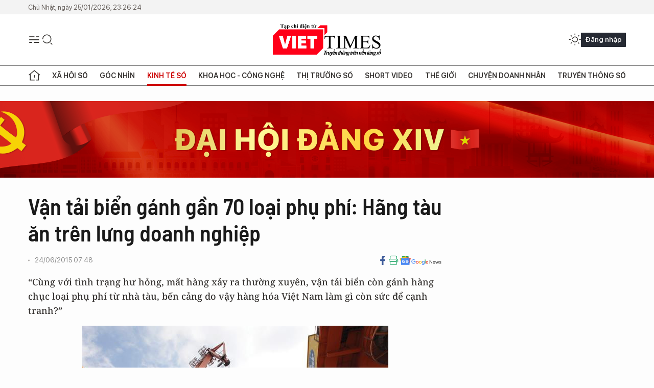

--- FILE ---
content_type: text/html;charset=utf-8
request_url: https://viettimes.vn/van-tai-bien-ganh-gan-70-loai-phu-phi-hang-tau-an-tren-lung-doanh-nghiep-post6255.html
body_size: 25224
content:
<!DOCTYPE html> <html lang="vi"> <head> <title>Vận tải biển gánh gần 70 loại phụ phí: Hãng tàu ăn trên lưng doanh nghiệp | TẠP CHÍ ĐIỆN TỬ VIETTIMES</title> <meta name="description" content="“Cùng với tình trạng hư hỏng, mất hàng xảy ra thường xuyên, vận tải biểncòn gánh hàng chục loại phụ phí từ nhà tàu, bến cảng do vậy hàng hóaViệt Nam làm gì còn sức để cạnh tranh?”"/> <meta name="keywords" content="vận tải biển,dịch vụ logistics,cảng Hải Phòng,Luật Hàng hải Việt Nam"/> <meta name="news_keywords" content="vận tải biển,dịch vụ logistics,cảng Hải Phòng,Luật Hàng hải Việt Nam"/> <meta http-equiv="Content-Type" content="text/html; charset=utf-8" /> <meta http-equiv="X-UA-Compatible" content="IE=edge"/> <meta http-equiv="refresh" content="1800" /> <meta name="revisit-after" content="1 days" /> <meta name="viewport" content="width=device-width, initial-scale=1"> <meta http-equiv="content-language" content="vi" /> <meta name="format-detection" content="telephone=no"/> <meta name="format-detection" content="address=no"/> <meta name="apple-mobile-web-app-capable" content="yes"> <meta name="apple-mobile-web-app-status-bar-style" content="black"> <meta name="apple-mobile-web-app-title" content="TẠP CHÍ ĐIỆN TỬ VIETTIMES"/> <meta name="referrer" content="no-referrer-when-downgrade"/> <link rel="shortcut icon" href="https://cdn.viettimes.vn/assets/web/styles/img/favicon.ico" type="image/x-icon" /> <link rel="preconnect" href="https://cdn.viettimes.vn"/> <link rel="dns-prefetch" href="https://cdn.viettimes.vn"/> <link rel="dns-prefetch" href="//www.google-analytics.com" /> <link rel="dns-prefetch" href="//www.googletagmanager.com" /> <link rel="dns-prefetch" href="//stc.za.zaloapp.com" /> <link rel="dns-prefetch" href="//fonts.googleapis.com" /> <script> var cmsConfig = { domainDesktop: 'https://viettimes.vn', domainMobile: 'https://viettimes.vn', domainApi: 'https://api.viettimes.vn', domainStatic: 'https://cdn.viettimes.vn', domainLog: 'https://log.viettimes.vn', googleAnalytics: 'G-9VXR93J6QG', siteId: 0, pageType: 1, objectId: 6255, adsZone: 34, allowAds: true, adsLazy: true, antiAdblock: true, }; var USER_AGENT=window.navigator&&(window.navigator.userAgent||window.navigator.vendor)||window.opera||"",IS_MOBILE=/Android|webOS|iPhone|iPod|BlackBerry|Windows Phone|IEMobile|Mobile Safari|Opera Mini/i.test(USER_AGENT),IS_REDIRECT=!1;function setCookie(e,o,i){var n=new Date,i=(n.setTime(n.getTime()+24*i*60*60*1e3),"expires="+n.toUTCString());document.cookie=e+"="+o+"; "+i+";path=/;"}function getCookie(e){var o=document.cookie.indexOf(e+"="),i=o+e.length+1;return!o&&e!==document.cookie.substring(0,e.length)||-1===o?null:(-1===(e=document.cookie.indexOf(";",i))&&(e=document.cookie.length),unescape(document.cookie.substring(i,e)))}; </script> <script> if(USER_AGENT && USER_AGENT.indexOf("facebot") <= 0 && USER_AGENT.indexOf("facebookexternalhit") <= 0) { var query = ''; var hash = ''; if (window.location.search) query = window.location.search; if (window.location.hash) hash = window.location.hash; var canonicalUrl = 'https://viettimes.vn/van-tai-bien-ganh-gan-70-loai-phu-phi-hang-tau-an-tren-lung-doanh-nghiep-post6255.html' + query + hash ; var curUrl = decodeURIComponent(window.location.href); if(!location.port && canonicalUrl.startsWith("http") && curUrl != canonicalUrl){ window.location.replace(canonicalUrl); } } </script> <meta name="author" content="TẠP CHÍ ĐIỆN TỬ VIETTIMES" /> <meta name="copyright" content="Copyright © 2026 by TẠP CHÍ ĐIỆN TỬ VIETTIMES" /> <meta name="RATING" content="GENERAL" /> <meta name="GENERATOR" content="TẠP CHÍ ĐIỆN TỬ VIETTIMES" /> <meta content="TẠP CHÍ ĐIỆN TỬ VIETTIMES" itemprop="sourceOrganization" name="source"/> <meta content="news" itemprop="genre" name="medium"/> <meta name="robots" content="noarchive, max-image-preview:large, index, follow" /> <meta name="GOOGLEBOT" content="noarchive, max-image-preview:large, index, follow" /> <link rel="canonical" href="https://viettimes.vn/van-tai-bien-ganh-gan-70-loai-phu-phi-hang-tau-an-tren-lung-doanh-nghiep-post6255.html" /> <meta property="og:site_name" content="TẠP CHÍ ĐIỆN TỬ VIETTIMES"/> <meta property="og:rich_attachment" content="true"/> <meta property="og:type" content="article"/> <meta property="og:url" content="https://viettimes.vn/van-tai-bien-ganh-gan-70-loai-phu-phi-hang-tau-an-tren-lung-doanh-nghiep-post6255.html"/> <meta property="og:image" content="https://cdn.viettimes.vn/images/[base64]/van-tai-bien-ganh-gan-70-loai-phu-phi-hang-tau-an-tren-lung-doanh-nghiep1435046571_WOVW.jpg.webp"/> <meta property="og:image:width" content="1200"/> <meta property="og:image:height" content="630"/> <meta property="og:title" content="Vận tải biển gánh gần 70 loại phụ phí: Hãng tàu ăn trên lưng doanh nghiệp "/> <meta property="og:description" content="“Cùng với tình trạng hư hỏng, mất hàng xảy ra thường xuyên, vận tải biểncòn gánh hàng chục loại phụ phí từ nhà tàu, bến cảng do vậy hàng hóaViệt Nam làm gì còn sức để cạnh tranh?”"/> <meta name="twitter:card" value="summary"/> <meta name="twitter:url" content="https://viettimes.vn/van-tai-bien-ganh-gan-70-loai-phu-phi-hang-tau-an-tren-lung-doanh-nghiep-post6255.html"/> <meta name="twitter:title" content="Vận tải biển gánh gần 70 loại phụ phí: Hãng tàu ăn trên lưng doanh nghiệp "/> <meta name="twitter:description" content="“Cùng với tình trạng hư hỏng, mất hàng xảy ra thường xuyên, vận tải biểncòn gánh hàng chục loại phụ phí từ nhà tàu, bến cảng do vậy hàng hóaViệt Nam làm gì còn sức để cạnh tranh?”"/> <meta name="twitter:image" content="https://cdn.viettimes.vn/images/[base64]/van-tai-bien-ganh-gan-70-loai-phu-phi-hang-tau-an-tren-lung-doanh-nghiep1435046571_WOVW.jpg.webp"/> <meta name="twitter:site" content="@TẠP CHÍ ĐIỆN TỬ VIETTIMES"/> <meta name="twitter:creator" content="@TẠP CHÍ ĐIỆN TỬ VIETTIMES"/> <meta property="article:publisher" content="https://web.facebook.com/viettimes.vn" /> <meta property="article:tag" content="vận tải biển,dịch vụ logistics,cảng Hải Phòng,Luật Hàng hải Việt Nam"/> <meta property="article:section" content="Dữ liệu,Kinh tế số" /> <meta property="article:published_time" content="2015-06-24T14:48:41+0700"/> <meta property="article:modified_time" content="2015-06-24T14:48:41+0700"/> <script type="application/ld+json"> { "@context": "http://schema.org", "@type": "Organization", "name": "TẠP CHÍ ĐIỆN TỬ VIETTIMES", "url": "https://viettimes.vn", "logo": "https://cdn.viettimes.vn/assets/web/styles/img/logo.png", "foundingDate": "2016", "founders": [ { "@type": "Person", "name": "Cơ quan của Hội Truyền thông số Việt Nam" } ], "address": [ { "@type": "PostalAddress", "streetAddress": "Hà Nội", "addressLocality": "Hà Nội City", "addressRegion": "Northeast", "postalCode": "100000", "addressCountry": "VNM" } ], "contactPoint": [ { "@type": "ContactPoint", "telephone": "+84-862-774-832", "contactType": "customer service" }, { "@type": "ContactPoint", "telephone": "+84-932-288-166", "contactType": "customer service" } ], "sameAs": [ "https://www.youtube.com/@TapchiVietTimes", "https://web.facebook.com/viettimes.vn/", "https://www.tiktok.com/@viettimes.vn?lang=vi-VN" ] } </script> <script type="application/ld+json"> { "@context" : "https://schema.org", "@type" : "WebSite", "name": "TẠP CHÍ ĐIỆN TỬ VIETTIMES", "url": "https://viettimes.vn", "alternateName" : "Tạp chí điện tử Viettimes, Cơ quan của Hội Truyền thông số Việt Nam", "potentialAction": { "@type": "SearchAction", "target": { "@type": "EntryPoint", "urlTemplate": "https:\/\/viettimes.vn/search/?q={search_term_string}" }, "query-input": "required name=search_term_string" } } </script> <script type="application/ld+json"> { "@context":"http://schema.org", "@type":"BreadcrumbList", "itemListElement":[ { "@type":"ListItem", "position":1, "item":{ "@id":"https://viettimes.vn/kinh-te-du-lieu/du-lieu/", "name":"Dữ liệu" } } ] } </script> <script type="application/ld+json"> { "@context": "http://schema.org", "@type": "NewsArticle", "mainEntityOfPage":{ "@type":"WebPage", "@id":"https://viettimes.vn/van-tai-bien-ganh-gan-70-loai-phu-phi-hang-tau-an-tren-lung-doanh-nghiep-post6255.html" }, "headline": "Vận tải biển gánh gần 70 loại phụ phí: Hãng tàu ăn trên lưng doanh nghiệp", "description": "“Cùng với tình trạng hư hỏng, mất hàng xảy ra thường xuyên, vận tải biểncòn gánh hàng chục loại phụ phí từ nhà tàu, bến cảng do vậy hàng hóaViệt Nam làm gì còn sức để cạnh tranh?”", "image": { "@type": "ImageObject", "url": "https://cdn.viettimes.vn/images/[base64]/van-tai-bien-ganh-gan-70-loai-phu-phi-hang-tau-an-tren-lung-doanh-nghiep1435046571_WOVW.jpg.webp", "width" : 1200, "height" : 675 }, "datePublished": "2015-06-24T14:48:41+0700", "dateModified": "2015-06-24T14:48:41+0700", "author": { "@type": "Person", "name": "" }, "publisher": { "@type": "Organization", "name": "TẠP CHÍ ĐIỆN TỬ VIETTIMES", "logo": { "@type": "ImageObject", "url": "https:\/\/cdn.viettimes.vn/assets/web/styles/img/logo.png" } } } </script> <link rel="preload" href="https://cdn.viettimes.vn/assets/web/styles/fonts/audio/icomoon.woff" as="font" type="font/woff" crossorigin=""> <link rel="preload" href="https://cdn.viettimes.vn/assets/web/styles/fonts/icomoon/icomoon-12-12-25.woff" as="font" type="font/woff" crossorigin=""> <link rel="preload" href="https://cdn.viettimes.vn/assets/web/styles/fonts/SFProDisplay/SFProDisplay-BlackItalic.woff2" as="font" type="font/woff2" crossorigin=""> <link rel="preload" href="https://cdn.viettimes.vn/assets/web/styles/fonts/SFProDisplay/SFProDisplay-Bold.woff2" as="font" type="font/woff2" crossorigin=""> <link rel="preload" href="https://cdn.viettimes.vn/assets/web/styles/fonts/SFProDisplay/SFProDisplay-Semibold.woff2" as="font" type="font/woff2" crossorigin=""> <link rel="preload" href="https://cdn.viettimes.vn/assets/web/styles/fonts/SFProDisplay/SFProDisplay-Medium.woff2" as="font" type="font/woff2" crossorigin=""> <link rel="preload" href="https://cdn.viettimes.vn/assets/web/styles/fonts/SFProDisplay/SFProDisplay-Regular.woff2" as="font" type="font/woff2" crossorigin=""> <link rel="preload" href="https://cdn.viettimes.vn/assets/web/styles/fonts/BSC/BarlowSemiCondensed-Bold.woff2" as="font" type="font/woff2" crossorigin=""> <link rel="preload" href="https://cdn.viettimes.vn/assets/web/styles/fonts/BSC/BarlowSemiCondensed-SemiBold.woff2" as="font" type="font/woff2" crossorigin=""> <link rel="preload" href="https://cdn.viettimes.vn/assets/web/styles/fonts/NotoSerif/NotoSerif-Bold.woff2" as="font" type="font/woff2" crossorigin=""> <link rel="preload" href="https://cdn.viettimes.vn/assets/web/styles/fonts/NotoSerif/NotoSerif-Medium.woff2" as="font" type="font/woff2" crossorigin=""> <link rel="preload" href="https://cdn.viettimes.vn/assets/web/styles/fonts/NotoSerif/NotoSerif-Regular.woff2" as="font" type="font/woff2" crossorigin=""> <link rel="preload" href="https://cdn.viettimes.vn/assets/web/styles/fonts/PoppinsZ/PoppinsZ-SemiBold.woff2" as="font" type="font/woff2" crossorigin=""> <link rel="preload" href="https://cdn.viettimes.vn/assets/web/styles/fonts/PoppinsZ/PoppinsZ-Medium.woff2" as="font" type="font/woff2" crossorigin=""> <link rel="preload" href="https://cdn.viettimes.vn/assets/web/styles/fonts/PoppinsZ/PoppinsZ-Regular.woff2" as="font" type="font/woff2" crossorigin=""> <link rel="preload" href="https://cdn.viettimes.vn/assets/web/styles/css/main.min-1.0.32.css" as="style"> <link rel="preload" href="https://cdn.viettimes.vn/assets/web/js/main.min-1.0.31.js" as="script"> <link rel="preload" href="https://cdn.viettimes.vn/assets/web/js/detail.min-1.0.14.js" as="script"> <link id="cms-style" rel="stylesheet" href="https://cdn.viettimes.vn/assets/web/styles/css/main.min-1.0.32.css"> <script type="text/javascript"> var _metaOgUrl = 'https://viettimes.vn/van-tai-bien-ganh-gan-70-loai-phu-phi-hang-tau-an-tren-lung-doanh-nghiep-post6255.html'; var page_title = document.title; var tracked_url = window.location.pathname + window.location.search + window.location.hash; var cate_path = 'kinh-te-du-lieu/du-lieu'; if (cate_path.length > 0) { tracked_url = "/" + cate_path + tracked_url; } </script> <script async="" src="https://www.googletagmanager.com/gtag/js?id=G-9VXR93J6QG"></script> <script> if(!IS_REDIRECT){ window.dataLayer = window.dataLayer || []; function gtag(){dataLayer.push(arguments);} gtag('js', new Date()); gtag('config', 'G-9VXR93J6QG', {page_path: tracked_url}); } </script> </head> <body class="detail-normal"> <div id="sdaWeb_SdaMasthead" class="rennab banner-top" data-platform="1" data-position="Web_SdaMasthead" style="display:none"> </div> <header class="site-header"> <div class="top-header"> <time class="time" id="today"></time> </div> <div class="grid"> <div class="menu-search"> <i class="ic-menu"></i> <div class="search"> <i class="ic-search"></i> <div class="search-form"> <div class="advance-search"> <input type="text" class="txtsearch" placeholder="Nhập từ khóa cần tìm"> <select id="dlMode" class="select-mode"> <option value="4" selected="">Tìm theo tiêu đề</option> <option value="5">Bài viết</option> <option value="2">Tác giả</option> </select> </div> <button type="button" class="btn btn_search" aria-label="Tìm kiếm"> <i class="ic-search"></i>Tìm kiếm </button> </div> </div> </div> <a class="logo" href="https://viettimes.vn" title="TẠP CHÍ ĐIỆN TỬ VIETTIMES">TẠP CHÍ ĐIỆN TỬ VIETTIMES</a> <div class="hdr-action"> <a href="javascript:void(0);" class="notification" title="Nhận thông báo"> <i class="ic-notification"></i> </a> <a href="javascript:void(0);" class="dark-mode" title="Chế độ tối"> <i class="ic-sun"></i> <i class="ic-moon"></i> </a> <div class="wrap-user user-profile"></div> </div> </div> <ul class="menu"> <li class="main"> <a href="/" class="menu-heading" title="Trang chủ"><i class="ic-home"></i></a> </li> <li class="main" data-id="175"> <a class="menu-heading" href="https://viettimes.vn/xa-hoi-so/" title="Xã hội số">Xã hội số</a> <div class="cate-news loading" data-zone="175"></div> </li> <li class="main" data-id="115"> <a class="menu-heading" href="https://viettimes.vn/goc-nhin-truyen-thong/" title="Góc nhìn">Góc nhìn</a> <div class="cate-news loading" data-zone="115"></div> </li> <li class="main" data-id="3"> <a class="menu-heading active" href="https://viettimes.vn/kinh-te-so/" title="Kinh tế số">Kinh tế số</a> <div class="cate-news loading" data-zone="3"></div> </li> <li class="main" data-id="109"> <a class="menu-heading" href="https://viettimes.vn/khoa-hoc-cong-nghe/" title="Khoa học - Công nghệ ">Khoa học - Công nghệ </a> <div class="cate-news loading" data-zone="109"></div> </li> <li class="main" data-id="189"> <a class="menu-heading" href="https://viettimes.vn/thi-truong-so/" title="Thị trường số">Thị trường số</a> <div class="cate-news loading" data-zone="189"></div> </li> <li class="main" data-id="195"> <a class="menu-heading" href="https://viettimes.vn/short/" title="Short Video">Short Video</a> <div class="cate-news loading" data-zone="195"></div> </li> <li class="main" data-id="121"> <a class="menu-heading" href="https://viettimes.vn/the-gioi/" title="Thế giới">Thế giới</a> <div class="cate-news loading" data-zone="121"></div> </li> <li class="main" data-id="38"> <a class="menu-heading" href="https://viettimes.vn/doanh-nghiep-doanh-nhan/" title="Chuyện doanh nhân ">Chuyện doanh nhân </a> <div class="cate-news loading" data-zone="38"></div> </li> <li class="main" data-id="116"> <a class="menu-heading" href="https://viettimes.vn/vdca/" title="Truyền thông số">Truyền thông số</a> <div class="cate-news loading" data-zone="116"></div> </li> </ul> </header> <div class="big-menu-vertical"> <div class="hdr-action"> <i class="ic-close">close</i> <a href="#" class="notification"> <i class="ic-notification"></i> </a> <a href="#" class="dark-mode hidden"> <i class="ic-sun"></i> <i class="ic-moon"></i> </a> <a href="#" class="btn-modal" data-target="loginModal"> Đăng nhập </a> </div> <ul class="menu"> <li class="main"> <a href="/" class="menu-heading" title="Trang chủ"><i class="ic-home"></i>Trang chủ</a> </li> <li class="main"> <a class="menu-heading" href="https://viettimes.vn/xa-hoi-so/" title="Xã hội số">Xã hội số</a> <i class="ic-chevron-down"></i> <ul class="sub-menu"> <li class="main"> <a href="https://viettimes.vn/xa-hoi-su-kien/" title="Xã hội">Xã hội</a> </li> <li class="main"> <a href="https://viettimes.vn/phap-luat/" title="Pháp luật">Pháp luật</a> </li> <li class="main"> <a href="https://viettimes.vn/xa-hoi/y-te/" title="Y tế">Y tế</a> </li> </ul> </li> <li class="main"> <a class="menu-heading" href="https://viettimes.vn/goc-nhin-truyen-thong/" title="Góc nhìn">Góc nhìn</a> </li> <li class="main"> <a class="menu-heading active" href="https://viettimes.vn/kinh-te-so/" title="Kinh tế số">Kinh tế số</a> <i class="ic-chevron-down"></i> <ul class="sub-menu"> <li class="main"> <a href="https://viettimes.vn/bat-dong-san/" title="Bất động sản">Bất động sản</a> </li> <li class="main"> <a href="https://viettimes.vn/kinh-te-du-lieu/du-lieu/" title="Dữ liệu">Dữ liệu</a> </li> <li class="main"> <a href="https://viettimes.vn/kinh-te-du-lieu/quan-tri/" title="Kinh Doanh">Kinh Doanh</a> </li> <li class="main"> <a href="https://viettimes.vn/chung-khoan/" title="Chứng khoán">Chứng khoán</a> </li> </ul> </li> <li class="main"> <a class="menu-heading" href="https://viettimes.vn/khoa-hoc-cong-nghe/" title="Khoa học - Công nghệ ">Khoa học - Công nghệ </a> <i class="ic-chevron-down"></i> <ul class="sub-menu"> <li class="main"> <a href="https://viettimes.vn/ai/" title="AI">AI</a> </li> <li class="main"> <a href="https://viettimes.vn/cong-nghe/chuyen-doi-so/" title="Chuyển đổi số">Chuyển đổi số</a> </li> <li class="main"> <a href="https://viettimes.vn/ha-tang-so/" title="Hạ tầng số">Hạ tầng số</a> </li> </ul> </li> <li class="main"> <a class="menu-heading" href="https://viettimes.vn/thi-truong-so/" title="Thị trường số">Thị trường số</a> <i class="ic-chevron-down"></i> <ul class="sub-menu"> <li class="main"> <a href="https://viettimes.vn/oto-xe-may/" title="Xe">Xe</a> </li> <li class="main"> <a href="https://viettimes.vn/san-pham-dich-vu/" title="Sản phẩm dịch vụ">Sản phẩm dịch vụ</a> </li> <li class="main"> <a href="https://viettimes.vn/tu-van-tieu-dung/" title="Tư vấn tiêu dùng">Tư vấn tiêu dùng</a> </li> </ul> </li> <li class="main"> <a class="menu-heading" href="https://viettimes.vn/the-gioi/" title="Thế giới">Thế giới</a> <i class="ic-chevron-down"></i> <ul class="sub-menu"> <li class="main"> <a href="https://viettimes.vn/chuyen-la/" title="Chuyện lạ">Chuyện lạ</a> </li> <li class="main"> <a href="https://viettimes.vn/the-gioi/phan-tich/" title="Phân tích">Phân tích</a> </li> <li class="main"> <a href="https://viettimes.vn/cong-nghe-moi/" title="Công nghệ mới">Công nghệ mới</a> </li> </ul> </li> <li class="main"> <a class="menu-heading" href="https://viettimes.vn/doanh-nghiep-doanh-nhan/" title="Chuyện doanh nhân ">Chuyện doanh nhân </a> </li> <li class="main"> <a class="menu-heading" href="https://viettimes.vn/vdca/" title="Truyền thông số">Truyền thông số</a> </li> <li class="main"> <a class="menu-heading" href="https://viettimes.vn/multimedia/" title="Viettimes Media">Viettimes Media</a> <i class="ic-chevron-down"></i> <ul class="sub-menu"> <li class="main"> <a href="https://viettimes.vn/anh/" title="Ảnh">Ảnh</a> </li> <li class="main"> <a href="https://viettimes.vn/video/" title="Video">Video</a> </li> <li class="main"> <a href="https://viettimes.vn/short/" title="Short Video">Short Video</a> </li> <li class="main"> <a href="https://viettimes.vn/emagazine/" title="Emagazine">Emagazine</a> </li> <li class="main"> <a href="https://viettimes.vn/infographic/" title="Infographic">Infographic</a> </li> </ul> </li> </ul> </div> <div class="site-body"> <div id="sdaWeb_SdaAfterMenu" class="rennab " data-platform="1" data-position="Web_SdaAfterMenu" style="display:none"> </div> <div class="container"> <div id="sdaWeb_SdaTop" class="rennab " data-platform="1" data-position="Web_SdaTop" style="display:none"> </div> <div class="col"> <div class="main-col"> <div class="article"> <div class="article__header"> <h1 class="article__title cms-title "> Vận tải biển gánh gần 70 loại phụ phí: Hãng tàu ăn trên lưng doanh nghiệp </h1> <div class="article__meta"> <div class="wrap-meta"> <time class="time" datetime="2015-06-24T14:48:41+0700" data-time="1435132121" data-friendly="false">24/06/2015 14:48</time> <meta class="cms-date" itemprop="datePublished" content="2015-06-24T14:48:41+0700"> </div> <div class="social article__social"> <a href="javascript:void(0);" class="item" data-href="https://viettimes.vn/van-tai-bien-ganh-gan-70-loai-phu-phi-hang-tau-an-tren-lung-doanh-nghiep-post6255.html" data-rel="facebook" title="Facebook"> <i class="ic-facebook"></i> </a> <a href="javascript:void(0);" class="sendprint" title="In bài viết"><i class="ic-print"></i></a> <a href="https://news.google.com/publications/CAAiEE6ezvPKAM1ok3I5MxAd5DYqFAgKIhBOns7zygDNaJNyOTMQHeQ2?hl=vi" target="_blank" title="Google News"> <i class="ic-gg-news"> </i> </a> </div> </div> <div class="article__sapo cms-desc"> &ldquo;C&ugrave;ng với t&igrave;nh trạng hư hỏng, mất h&agrave;ng xảy ra thường xuy&ecirc;n, vận tải biển c&ograve;n g&aacute;nh h&agrave;ng chục loại phụ ph&iacute; từ nh&agrave; t&agrave;u, bến cảng do vậy h&agrave;ng h&oacute;a Việt Nam l&agrave;m g&igrave; c&ograve;n sức để cạnh tranh?&rdquo; </div> <div id="sdaWeb_SdaArticleAfterSapo" class="rennab " data-platform="1" data-position="Web_SdaArticleAfterSapo" style="display:none"> </div> <figure class="article__avatar "> <img class="cms-photo" src="https://cdn.viettimes.vn/images/[base64]/van-tai-bien-ganh-gan-70-loai-phu-phi-hang-tau-an-tren-lung-doanh-nghiep1435046571_WOVW.jpg" alt="ại Việt Nam, chi phí logistics chiếm khoảng 20% giá trị hàng hóa." cms-photo-caption="ại Việt Nam, chi phí logistics chiếm khoảng 20% giá trị hàng hóa."/> <figcaption>ại Việt Nam, chi phí logistics chiếm khoảng 20% giá trị hàng hóa.</figcaption> </figure> <div id="sdaWeb_SdaArticleAfterAvatar" class="rennab " data-platform="1" data-position="Web_SdaArticleAfterAvatar" style="display:none"> </div> </div> <div class="article__social features"> <a href="javascript:void(0);" class="item fb" data-href="https://viettimes.vn/van-tai-bien-ganh-gan-70-loai-phu-phi-hang-tau-an-tren-lung-doanh-nghiep-post6255.html" data-rel="facebook" title="Facebook"> <i class="ic-facebook"></i> </a> <a href="javascript:void(0);" class="print sendprint" title="In bài viết"><i class="ic-print"></i></a> <a href="javascript:void(0);" class="mail sendmail" data-href="https://viettimes.vn/van-tai-bien-ganh-gan-70-loai-phu-phi-hang-tau-an-tren-lung-doanh-nghiep-post6255.html" data-rel="Gửi mail"> <i class="ic-mail"></i> </a> <a href="javascript:void(0);" class="item link" data-href="https://viettimes.vn/van-tai-bien-ganh-gan-70-loai-phu-phi-hang-tau-an-tren-lung-doanh-nghiep-post6255.html" data-rel="copy"> <i class="ic-link"></i> </a> <a href="javascript:void(0);" onclick="ME.sendBookmark(this,6255);" class="bookmark btnBookmark hidden" title="Lưu tin" data-type="1" data-id="6255"> <i class="ic-bookmark"></i>Lưu tin </a> </div> <div class="article__body zce-content-body cms-body" itemprop="articleBody"> <p>Đó là câu hỏi của ông Phạm Văn Thìn, Giám đốc Công ty cổ phần Thép HTS và nhiều doanh nghiệp tại Hải Phòng mà phóng viên Báo Đầu tư ghi nhận được thời gian gần đây. Để dẫn chứng về câu chuyện bất cập của vận tải biển Việt Nam, ông Thìn cho chúng tôi xem hàng loạt hóa đơn vận chuyển, biên lai thu tiền phí, lệ phí và chứng thư giám định (SGS) chuyến hàng thép hình mà ông mua từ Trung Quốc về Việt Nam qua Cảng Hải Phòng. Qua các hoá đơn mà ông Thìn đưa thì thấy doanh nghiệp phải đóng rất nhiều loại phí, lệ phí cho một chuyến hàng, nhưng việc nhận hàng còn chậm, mất nhiều thời gian làm thủ tục.</p>
<p>Câu chuyện của các doanh nghiệp có hàng hóa vận tải bằng đường biển cũng là tâm điểm tại phiên thảo luận tại Hội trường Quốc hội đầu tuần này về Dự thảo Luật sửa đổi, bổ sung một số điều của Luật Hàng hải Việt Nam. Trong phiên thảo luận, nhiều đại biểu Quốc hội đã bày tỏ sự bức xúc với những vấn đề mà doanh nghiệp phải đối mặt khi tham gia vận tải hàng hóa bằng đường biển.</p>
<p>Đại biểu Nguyễn Phi Thường (TP. Hà Nội) phản ánh về tình trạng các hãng tàu áp đặt thu phụ phí theo cước vận tải biển vô tội vạ với các doanh nghiệp mà không có sự kiểm soát của bất cứ cơ quan quản lý nhà nước nào. Kết quả kiểm tra của Bộ Tài chính mới đây cho thấy, có đến gần 70 loại phụ phí các loại, trong đó, có nhiều loại phụ phí vô lý và do không bị kiểm soát cho nên các hãng tàu đã tận dụng triệt để. Thu của doanh nghiệp rất cao, nhưng chất lượng dịch vụ xếp dỡ cảng biển Việt Nam lại ở mức rất thấp.</p>
<div class="sda_middle"> <div id="sdaWeb_SdaArticleMiddle" class="rennab fyi" data-platform="1" data-position="Web_SdaArticleMiddle"> </div>
</div>
<p>Ông Thường cho biết, theo thống kê, chi phí logistics tại các nước phát triển như Mỹ, Nhật Bản, Singapore chiếm khoảng 10% giá trị hàng hoá. Tại Việt Nam, chi phí logistics chiếm khoảng 20%. Con số này cho thấy, hệ thống logistics tại Việt Nam kém hiệu qua, ảnh hưởng trực tiếp đến thương mại hàng hóa, làm giảm năng lực cạnh tranh quốc gia, bởi lẽ, theo tính toán của các chuyên gia, khi chi phí vận tải tăng 10%, khối lượng trao đổi thương mại sẽ bị giảm đi 20%.</p>
<p>“Mặc dù giá trị dịch vụ logicstic ở Việt Nam lên đến trên 20 tỷ USD/năm, nhưng chiếc bánh khổng lồ này phần lớn rơi vào doanh nghiệp ngoài, ngay khái niệm giao nhận vận tải của logistic cũng không được quy định rõ ràng gây lẫn lộn. Hậu quả là, doanh nghiệp logistic bùng nổ, nhưng phát triển dịch vụ logicstic theo đúng chuẩn thì không, nhiều doanh nghiệp thiếu năng lực vốn, không đóng góp cho sự phát triển chung của ngành logicstic, lại phá thị trường bằng cách giảm giá để cạnh tranh. Việc này giúp các công ty nước ngoài có thể ép doanh nghiệp logicstic và khách hàng Việt Nam. Vì thế mới có chuyện, doanh nghiệp xuất, nhập khẩu Việt Nam toàn mua giá CIF bán giá FOB”, đại biểu Thường nói.</p>
<p>Góp ý về vấn đề phí, lệ phí hàng hải, đại biểu Đặng Đình Luyến (tỉnh Khánh Hòa) đề nghị không nên quy định vấn đề này trong Luật Hàng hải. Theo ông Luyến, cũng tại kỳ họp này, Chính phủ đã trình Quốc hội xem xét cho ý kiến về Dự án Luật Phí và lệ phí, trong đó cũng có quy định về phí, lệ phí liên quan tới lĩnh vực hàng hải. Do đó, nên quy định thống nhất trong Luật Phí, lệ phí, trên cơ sở đó, Chính phủ sẽ có hướng dẫn cụ thể để thực hiện.</p>
<div class="sda_middle"> <div id="sdaWeb_SdaArticleMiddle1" class="rennab fyi" data-platform="1" data-position="Web_SdaArticleMiddle1"> </div>
</div>
<p>“Quy định như vậy sẽ bảo đảm tính thống nhất, đồng bộ trong công tác quản lý phí, lệ phí, cũng như chúng ta có một văn bản pháp luật chung để quy định phí và lệ phí, không nên quy định tản mạn trong nhiều văn bản khác nhau”, đại biểu Luyến nói.</p>
<p>Đại biểu Đinh Thị Phương Lan (tỉnh Quảng Ngãi) cho rằng, Nhà nước nên ưu tiên đầu tư phát triển kết cấu hạ tầng hàng hải, thu hút mọi nguồn lực, ưu tiên phát triển đội tầu để giảm giá dịch vụ logistics. Tập trung đầu tư việc áp dụng mô hình vận tải đa phương thức, coi cơ sở hạ tầng đường bộ, bến cảng, đường thủy, kho bãi... là lợi thế chính để cạnh tranh, chứ không nên coi giá nhân công rẻ là lợi thế cạnh tranh, vì sắp đến lúc giá nhân công của Việt Nam không còn rẻ nữa.</p>
<p>Theo Đầu tư<br><br></p> <div id="sdaWeb_SdaArticleAfterBody" class="rennab " data-platform="1" data-position="Web_SdaArticleAfterBody" style="display:none"> </div> <div class="related-news"> <h3 class="box-heading"> <span class="title">Tin liên quan</span> </h3> <div class="box-content" data-source="related-news"> <article class="story"> <h2 class="story__heading" data-tracking="6219"> <a class="cms-link " href="https://viettimes.vn/mot-chuyen-hang-ganh-gan-70-loai-phu-phi-post6219.html" title="Một chuyến hàng gánh gần 70 loại phụ phí"> Một chuyến hàng gánh gần 70 loại phụ phí </a> </h2> </article> <article class="story"> <h2 class="story__heading" data-tracking="4217"> <a class="cms-link " href="https://viettimes.vn/phat-trien-van-tai-bien-mau-chot-la-hien-dai-hoa-doi-tau-post4217.html" title="Phát triển vận tải biển: Mấu chốt là hiện đại hóa đội tàu"> Phát triển vận tải biển: Mấu chốt là hiện đại hóa đội tàu </a> </h2> </article> <article class="story"> <h2 class="story__heading" data-tracking="6132"> <a class="cms-link " href="https://viettimes.vn/boc-me-hang-loat-phu-phi-vo-ly-post6132.html" title="Bóc mẽ hàng loạt phụ phí vô lý"> Bóc mẽ hàng loạt phụ phí vô lý </a> </h2> </article> <article class="story"> <h2 class="story__heading" data-tracking="2552"> <a class="cms-link " href="https://viettimes.vn/het-thoi-ngang-doc-dai-gia-tau-thuy-chim-theo-dong-no-post2552.html" title="Hết thời ngang dọc, đại gia tàu thủy chìm theo đống nợ"> Hết thời ngang dọc, đại gia tàu thủy chìm theo đống nợ </a> </h2> </article> </div> </div> <div id="sdaMobile_SdaArticleAfterRelated" class="rennab " data-platform="1" data-position="Mobile_SdaArticleAfterRelated" style="display:none"> </div> <div class="article__tag"> <h3 class="box-heading"> <span class="title">Từ khóa: </span> </h3> <div class="box-content"> <a href="https://viettimes.vn/tu-khoa/van-tai-bien-tag799.html" title="vận tải biển">#vận tải biển</a> <a href="https://viettimes.vn/tu-khoa/dich-vu-logistics-tag9369.html" title="dịch vụ logistics">#dịch vụ logistics</a> <a href="https://viettimes.vn/tu-khoa/cang-hai-phong-tag986.html" title="cảng Hải Phòng">#cảng Hải Phòng</a> <a href="https://viettimes.vn/tu-khoa/luat-hang-hai-viet-nam-tag9370.html" title="Luật Hàng hải Việt Nam">#Luật Hàng hải Việt Nam</a> </div> </div> <div id="sdaWeb_SdaArticleAfterTag" class="rennab " data-platform="1" data-position="Web_SdaArticleAfterTag" style="display:none"> </div> <div class="article__meta"> <div class="fb-like" data-href="https://viettimes.vn/van-tai-bien-ganh-gan-70-loai-phu-phi-hang-tau-an-tren-lung-doanh-nghiep-post6255.html" data-width="" data-layout="button_count" data-action="like" data-size="small" data-share="true"></div> <a href="javascript:void(0);" onclick="ME.sendBookmark(this,6255);" class="bookmark btnBookmark hidden" title="Lưu tin" data-type="1" data-id="6255"> <i class="ic-bookmark"></i>Lưu tin </a> </div> <div class="wrap-comment" id="comment6255" data-id="6255" data-type="20"></div> <div id="sdaWeb_SdaArticleAfterComment" class="rennab " data-platform="1" data-position="Web_SdaArticleAfterComment" style="display:none"> </div> </div> </div> </div> <div class="sub-col"> <div id="sidebar-top-1"> <div class="hot-news"> <h3 class="box-heading"> <span class="title">Đọc nhiều</span> </h3> <div class="box-content" data-source="mostread-news"> <article class="story"> <figure class="story__thumb"> <a class="cms-link" href="https://viettimes.vn/chu-trung-tam-trien-lam-lon-nhat-dong-nam-a-bao-lo-post193957.html" title="Chủ trung tâm triển lãm lớn nhất Đông Nam Á báo lỗ"> <img class="lazyload" src="[data-uri]" data-src="https://cdn.viettimes.vn/images/62f9dd3bc8723d7e436cfe2effe5917e5ffe9ba8cc7c1e39d1871fa79b1162b6a61d46cbf99908611c390901131fb86b31d1ec05f94474196d07e19581e4e740788f6dff23ec21ad2d812e8aa3d26b0cb29f08a57cb20199db7a9404c3249df2/09d874fa9c0817564e19-17574904680741825197724-1097.jpg.webp" data-srcset="https://cdn.viettimes.vn/images/62f9dd3bc8723d7e436cfe2effe5917e5ffe9ba8cc7c1e39d1871fa79b1162b6a61d46cbf99908611c390901131fb86b31d1ec05f94474196d07e19581e4e740788f6dff23ec21ad2d812e8aa3d26b0cb29f08a57cb20199db7a9404c3249df2/09d874fa9c0817564e19-17574904680741825197724-1097.jpg.webp 1x, https://cdn.viettimes.vn/images/9ae4c3086e2b415d8051171acb3f22dd5ffe9ba8cc7c1e39d1871fa79b1162b6a61d46cbf99908611c390901131fb86b31d1ec05f94474196d07e19581e4e740788f6dff23ec21ad2d812e8aa3d26b0cb29f08a57cb20199db7a9404c3249df2/09d874fa9c0817564e19-17574904680741825197724-1097.jpg.webp 2x" alt="Chủ trung tâm triển lãm lớn nhất Đông Nam Á báo lỗ"> <noscript><img src="https://cdn.viettimes.vn/images/62f9dd3bc8723d7e436cfe2effe5917e5ffe9ba8cc7c1e39d1871fa79b1162b6a61d46cbf99908611c390901131fb86b31d1ec05f94474196d07e19581e4e740788f6dff23ec21ad2d812e8aa3d26b0cb29f08a57cb20199db7a9404c3249df2/09d874fa9c0817564e19-17574904680741825197724-1097.jpg.webp" srcset="https://cdn.viettimes.vn/images/62f9dd3bc8723d7e436cfe2effe5917e5ffe9ba8cc7c1e39d1871fa79b1162b6a61d46cbf99908611c390901131fb86b31d1ec05f94474196d07e19581e4e740788f6dff23ec21ad2d812e8aa3d26b0cb29f08a57cb20199db7a9404c3249df2/09d874fa9c0817564e19-17574904680741825197724-1097.jpg.webp 1x, https://cdn.viettimes.vn/images/9ae4c3086e2b415d8051171acb3f22dd5ffe9ba8cc7c1e39d1871fa79b1162b6a61d46cbf99908611c390901131fb86b31d1ec05f94474196d07e19581e4e740788f6dff23ec21ad2d812e8aa3d26b0cb29f08a57cb20199db7a9404c3249df2/09d874fa9c0817564e19-17574904680741825197724-1097.jpg.webp 2x" alt="Chủ trung tâm triển lãm lớn nhất Đông Nam Á báo lỗ" class="image-fallback"></noscript> </a> </figure> <h2 class="story__heading" data-tracking="193957"> <a class="cms-link " href="https://viettimes.vn/chu-trung-tam-trien-lam-lon-nhat-dong-nam-a-bao-lo-post193957.html" title="Chủ trung tâm triển lãm lớn nhất Đông Nam Á báo lỗ"> Chủ trung tâm triển lãm lớn nhất Đông Nam Á báo lỗ </a> </h2> </article> <article class="story"> <figure class="story__thumb"> <a class="cms-link" href="https://viettimes.vn/the-gioi-di-dong-thu-ky-luc-gan-6-ty-usd-trong-nam-2025-post193995.html" title="Thế Giới Di Động thu kỷ lục gần 6 tỷ USD trong năm 2025"> <img class="lazyload" src="[data-uri]" data-src="https://cdn.viettimes.vn/images/62f9dd3bc8723d7e436cfe2effe5917e8b9b310329f9fa128ae1d1cc5049310fca789bbe7678eeb2ec53e7fbdb35c805dc179b809d62bd15eee3284f290893f31d105e5cbcbeab34500ad0703b8c085d/mwg-1761143577-4342-1761144371-6259.jpg.webp" alt="Thế Giới Di Động thu kỷ lục gần 6 tỷ USD trong năm 2025"> <noscript><img src="https://cdn.viettimes.vn/images/62f9dd3bc8723d7e436cfe2effe5917e8b9b310329f9fa128ae1d1cc5049310fca789bbe7678eeb2ec53e7fbdb35c805dc179b809d62bd15eee3284f290893f31d105e5cbcbeab34500ad0703b8c085d/mwg-1761143577-4342-1761144371-6259.jpg.webp" alt="Thế Giới Di Động thu kỷ lục gần 6 tỷ USD trong năm 2025" class="image-fallback"></noscript> </a> </figure> <h2 class="story__heading" data-tracking="193995"> <a class="cms-link " href="https://viettimes.vn/the-gioi-di-dong-thu-ky-luc-gan-6-ty-usd-trong-nam-2025-post193995.html" title="Thế Giới Di Động thu kỷ lục gần 6 tỷ USD trong năm 2025"> Thế Giới Di Động thu kỷ lục gần 6 tỷ USD trong năm 2025 </a> </h2> </article> <article class="story"> <figure class="story__thumb"> <a class="cms-link" href="https://viettimes.vn/ong-lon-tiem-chung-bat-ngo-tang-von-gap-5-lan-mo-rong-sang-cong-nghe-bat-dong-san-post193984.html" title="“Ông lớn” tiêm chủng bất ngờ tăng vốn gấp 5 lần, mở rộng sang công nghệ, bất động sản"> <img class="lazyload" src="[data-uri]" data-src="https://cdn.viettimes.vn/images/62f9dd3bc8723d7e436cfe2effe5917e8b9b310329f9fa128ae1d1cc5049310fd469253881ce8e4f8556adbcf78cdb9d745d7d5225eeb6a782c8a72f173983f0/vnvc-2829.jpg.webp" data-srcset="https://cdn.viettimes.vn/images/62f9dd3bc8723d7e436cfe2effe5917e8b9b310329f9fa128ae1d1cc5049310fd469253881ce8e4f8556adbcf78cdb9d745d7d5225eeb6a782c8a72f173983f0/vnvc-2829.jpg.webp 1x, https://cdn.viettimes.vn/images/9ae4c3086e2b415d8051171acb3f22dd8b9b310329f9fa128ae1d1cc5049310fd469253881ce8e4f8556adbcf78cdb9d745d7d5225eeb6a782c8a72f173983f0/vnvc-2829.jpg.webp 2x" alt="“Ông lớn” tiêm chủng bất ngờ tăng vốn gấp 5 lần, mở rộng sang công nghệ, bất động sản"> <noscript><img src="https://cdn.viettimes.vn/images/62f9dd3bc8723d7e436cfe2effe5917e8b9b310329f9fa128ae1d1cc5049310fd469253881ce8e4f8556adbcf78cdb9d745d7d5225eeb6a782c8a72f173983f0/vnvc-2829.jpg.webp" srcset="https://cdn.viettimes.vn/images/62f9dd3bc8723d7e436cfe2effe5917e8b9b310329f9fa128ae1d1cc5049310fd469253881ce8e4f8556adbcf78cdb9d745d7d5225eeb6a782c8a72f173983f0/vnvc-2829.jpg.webp 1x, https://cdn.viettimes.vn/images/9ae4c3086e2b415d8051171acb3f22dd8b9b310329f9fa128ae1d1cc5049310fd469253881ce8e4f8556adbcf78cdb9d745d7d5225eeb6a782c8a72f173983f0/vnvc-2829.jpg.webp 2x" alt="“Ông lớn” tiêm chủng bất ngờ tăng vốn gấp 5 lần, mở rộng sang công nghệ, bất động sản" class="image-fallback"></noscript> </a> </figure> <h2 class="story__heading" data-tracking="193984"> <a class="cms-link " href="https://viettimes.vn/ong-lon-tiem-chung-bat-ngo-tang-von-gap-5-lan-mo-rong-sang-cong-nghe-bat-dong-san-post193984.html" title="“Ông lớn” tiêm chủng bất ngờ tăng vốn gấp 5 lần, mở rộng sang công nghệ, bất động sản"> “Ông lớn” tiêm chủng bất ngờ tăng vốn gấp 5 lần, mở rộng sang công nghệ, bất động sản </a> </h2> </article> <article class="story"> <figure class="story__thumb"> <a class="cms-link" href="https://viettimes.vn/ong-lon-vang-bac-lai-hon-7-ty-dong-moi-ngay-post193944.html" title="Ông lớn vàng bạc lãi hơn 7 tỷ đồng mỗi ngày"> <img class="lazyload" src="[data-uri]" data-src="https://cdn.viettimes.vn/images/e145b1ffa74f15a374928639923a547916875d3a5f1b7bdf9f862756f9a491aba7c2bec9dbe4ed9a4091cf5330a8e6c4/image.jpg.webp" data-srcset="https://cdn.viettimes.vn/images/e145b1ffa74f15a374928639923a547916875d3a5f1b7bdf9f862756f9a491aba7c2bec9dbe4ed9a4091cf5330a8e6c4/image.jpg.webp 1x, https://cdn.viettimes.vn/images/05488a8099fdb7ed429436bff8af991516875d3a5f1b7bdf9f862756f9a491aba7c2bec9dbe4ed9a4091cf5330a8e6c4/image.jpg.webp 2x" alt="Ông lớn vàng bạc lãi hơn 7 tỷ đồng mỗi ngày"> <noscript><img src="https://cdn.viettimes.vn/images/e145b1ffa74f15a374928639923a547916875d3a5f1b7bdf9f862756f9a491aba7c2bec9dbe4ed9a4091cf5330a8e6c4/image.jpg.webp" srcset="https://cdn.viettimes.vn/images/e145b1ffa74f15a374928639923a547916875d3a5f1b7bdf9f862756f9a491aba7c2bec9dbe4ed9a4091cf5330a8e6c4/image.jpg.webp 1x, https://cdn.viettimes.vn/images/05488a8099fdb7ed429436bff8af991516875d3a5f1b7bdf9f862756f9a491aba7c2bec9dbe4ed9a4091cf5330a8e6c4/image.jpg.webp 2x" alt="Ông lớn vàng bạc lãi hơn 7 tỷ đồng mỗi ngày" class="image-fallback"></noscript> </a> </figure> <h2 class="story__heading" data-tracking="193944"> <a class="cms-link " href="https://viettimes.vn/ong-lon-vang-bac-lai-hon-7-ty-dong-moi-ngay-post193944.html" title="Ông lớn vàng bạc lãi hơn 7 tỷ đồng mỗi ngày"> Ông lớn vàng bạc lãi hơn 7 tỷ đồng mỗi ngày </a> </h2> </article> <article class="story"> <figure class="story__thumb"> <a class="cms-link" href="https://viettimes.vn/loat-doanh-nghiep-nha-nuoc-bao-lai-ky-luc-nhieu-don-vi-vuot-moc-ty-usd-trong-2025-post193937.html" title="Loạt doanh nghiệp Nhà nước báo lãi kỷ lục, nhiều đơn vị vượt mốc tỷ USD trong 2025"> <img class="lazyload" src="[data-uri]" data-src="https://cdn.viettimes.vn/images/62f9dd3bc8723d7e436cfe2effe5917e5ffe9ba8cc7c1e39d1871fa79b1162b60996b77510d836371c6a2f9cbc61b809fddb89dbf8ae570ef591dd17d464132c224152ee5ce511464f5bc76ca2824d4122b810ffe4f6cf53bfc7069ffdde2613/anh-chup-man-hinh-2026-01-21-luc-115727-6567.jpg.webp" data-srcset="https://cdn.viettimes.vn/images/62f9dd3bc8723d7e436cfe2effe5917e5ffe9ba8cc7c1e39d1871fa79b1162b60996b77510d836371c6a2f9cbc61b809fddb89dbf8ae570ef591dd17d464132c224152ee5ce511464f5bc76ca2824d4122b810ffe4f6cf53bfc7069ffdde2613/anh-chup-man-hinh-2026-01-21-luc-115727-6567.jpg.webp 1x, https://cdn.viettimes.vn/images/9ae4c3086e2b415d8051171acb3f22dd5ffe9ba8cc7c1e39d1871fa79b1162b60996b77510d836371c6a2f9cbc61b809fddb89dbf8ae570ef591dd17d464132c224152ee5ce511464f5bc76ca2824d4122b810ffe4f6cf53bfc7069ffdde2613/anh-chup-man-hinh-2026-01-21-luc-115727-6567.jpg.webp 2x" alt="Loạt doanh nghiệp Nhà nước báo lãi kỷ lục, nhiều đơn vị vượt mốc tỷ USD trong 2025"> <noscript><img src="https://cdn.viettimes.vn/images/62f9dd3bc8723d7e436cfe2effe5917e5ffe9ba8cc7c1e39d1871fa79b1162b60996b77510d836371c6a2f9cbc61b809fddb89dbf8ae570ef591dd17d464132c224152ee5ce511464f5bc76ca2824d4122b810ffe4f6cf53bfc7069ffdde2613/anh-chup-man-hinh-2026-01-21-luc-115727-6567.jpg.webp" srcset="https://cdn.viettimes.vn/images/62f9dd3bc8723d7e436cfe2effe5917e5ffe9ba8cc7c1e39d1871fa79b1162b60996b77510d836371c6a2f9cbc61b809fddb89dbf8ae570ef591dd17d464132c224152ee5ce511464f5bc76ca2824d4122b810ffe4f6cf53bfc7069ffdde2613/anh-chup-man-hinh-2026-01-21-luc-115727-6567.jpg.webp 1x, https://cdn.viettimes.vn/images/9ae4c3086e2b415d8051171acb3f22dd5ffe9ba8cc7c1e39d1871fa79b1162b60996b77510d836371c6a2f9cbc61b809fddb89dbf8ae570ef591dd17d464132c224152ee5ce511464f5bc76ca2824d4122b810ffe4f6cf53bfc7069ffdde2613/anh-chup-man-hinh-2026-01-21-luc-115727-6567.jpg.webp 2x" alt="Loạt doanh nghiệp Nhà nước báo lãi kỷ lục, nhiều đơn vị vượt mốc tỷ USD trong 2025" class="image-fallback"></noscript> </a> </figure> <h2 class="story__heading" data-tracking="193937"> <a class="cms-link " href="https://viettimes.vn/loat-doanh-nghiep-nha-nuoc-bao-lai-ky-luc-nhieu-don-vi-vuot-moc-ty-usd-trong-2025-post193937.html" title="Loạt doanh nghiệp Nhà nước báo lãi kỷ lục, nhiều đơn vị vượt mốc tỷ USD trong 2025"> Loạt doanh nghiệp Nhà nước báo lãi kỷ lục, nhiều đơn vị vượt mốc tỷ USD trong 2025 </a> </h2> </article> </div> </div> <div id="sdaWeb_SdaRightHot1" class="rennab " data-platform="1" data-position="Web_SdaRightHot1" style="display:none"> </div> <div id="sdaWeb_SdaRightHot2" class="rennab " data-platform="1" data-position="Web_SdaRightHot2" style="display:none"> </div> <div class="new-news fyi-position"> <h3 class="box-heading"> <span class="title">Tin mới</span> </h3> <div class="box-content" data-source="latest-news"> <article class="story"> <figure class="story__thumb"> <a class="cms-link" href="https://viettimes.vn/loat-cong-ty-dich-vu-hang-khong-bao-lai-dam-tang-truong-2-con-so-post194076.html" title="Loạt công ty dịch vụ hàng không báo lãi đậm, tăng trưởng 2 con số"> <img class="lazyload" src="[data-uri]" data-src="https://cdn.viettimes.vn/images/1765772f3e953b039aaf456f8df239328ab896970a4e4b42a8135652328cf8a7634ab86b40eb403500c2b4852d9f1409cf1cfae799249260c19f4ccbd93a2338/image001-1037-5468.jpg.webp" data-srcset="https://cdn.viettimes.vn/images/1765772f3e953b039aaf456f8df239328ab896970a4e4b42a8135652328cf8a7634ab86b40eb403500c2b4852d9f1409cf1cfae799249260c19f4ccbd93a2338/image001-1037-5468.jpg.webp 1x, https://cdn.viettimes.vn/images/77cb8f1f9615b837ebf5e53489b9ccff8ab896970a4e4b42a8135652328cf8a7634ab86b40eb403500c2b4852d9f1409cf1cfae799249260c19f4ccbd93a2338/image001-1037-5468.jpg.webp 2x" alt="Loạt công ty dịch vụ hàng không báo lãi đậm, tăng trưởng 2 con số"> <noscript><img src="https://cdn.viettimes.vn/images/1765772f3e953b039aaf456f8df239328ab896970a4e4b42a8135652328cf8a7634ab86b40eb403500c2b4852d9f1409cf1cfae799249260c19f4ccbd93a2338/image001-1037-5468.jpg.webp" srcset="https://cdn.viettimes.vn/images/1765772f3e953b039aaf456f8df239328ab896970a4e4b42a8135652328cf8a7634ab86b40eb403500c2b4852d9f1409cf1cfae799249260c19f4ccbd93a2338/image001-1037-5468.jpg.webp 1x, https://cdn.viettimes.vn/images/77cb8f1f9615b837ebf5e53489b9ccff8ab896970a4e4b42a8135652328cf8a7634ab86b40eb403500c2b4852d9f1409cf1cfae799249260c19f4ccbd93a2338/image001-1037-5468.jpg.webp 2x" alt="Loạt công ty dịch vụ hàng không báo lãi đậm, tăng trưởng 2 con số" class="image-fallback"></noscript> </a> </figure> <h2 class="story__heading" data-tracking="194076"> <a class="cms-link " href="https://viettimes.vn/loat-cong-ty-dich-vu-hang-khong-bao-lai-dam-tang-truong-2-con-so-post194076.html" title="Loạt công ty dịch vụ hàng không báo lãi đậm, tăng trưởng 2 con số"> Loạt công ty dịch vụ hàng không báo lãi đậm, tăng trưởng 2 con số </a> </h2> </article> <article class="story"> <figure class="story__thumb"> <a class="cms-link" href="https://viettimes.vn/chan-dung-tan-tong-giam-doc-chung-khoan-lpbank-post193998.html" title="Chân dung tân Tổng Giám đốc Chứng khoán LPBank"> <img class="lazyload" src="[data-uri]" data-src="https://cdn.viettimes.vn/images/1765772f3e953b039aaf456f8df239328b9b310329f9fa128ae1d1cc5049310f68305f5afa96cb1c51ae6e16f3a741189b8fa9c6cf8756b974fefc6d48bd995c/tgd-lpbs-1-2702.jpg.webp" data-srcset="https://cdn.viettimes.vn/images/1765772f3e953b039aaf456f8df239328b9b310329f9fa128ae1d1cc5049310f68305f5afa96cb1c51ae6e16f3a741189b8fa9c6cf8756b974fefc6d48bd995c/tgd-lpbs-1-2702.jpg.webp 1x, https://cdn.viettimes.vn/images/77cb8f1f9615b837ebf5e53489b9ccff8b9b310329f9fa128ae1d1cc5049310f68305f5afa96cb1c51ae6e16f3a741189b8fa9c6cf8756b974fefc6d48bd995c/tgd-lpbs-1-2702.jpg.webp 2x" alt="Chân dung tân Tổng Giám đốc Chứng khoán LPBank"> <noscript><img src="https://cdn.viettimes.vn/images/1765772f3e953b039aaf456f8df239328b9b310329f9fa128ae1d1cc5049310f68305f5afa96cb1c51ae6e16f3a741189b8fa9c6cf8756b974fefc6d48bd995c/tgd-lpbs-1-2702.jpg.webp" srcset="https://cdn.viettimes.vn/images/1765772f3e953b039aaf456f8df239328b9b310329f9fa128ae1d1cc5049310f68305f5afa96cb1c51ae6e16f3a741189b8fa9c6cf8756b974fefc6d48bd995c/tgd-lpbs-1-2702.jpg.webp 1x, https://cdn.viettimes.vn/images/77cb8f1f9615b837ebf5e53489b9ccff8b9b310329f9fa128ae1d1cc5049310f68305f5afa96cb1c51ae6e16f3a741189b8fa9c6cf8756b974fefc6d48bd995c/tgd-lpbs-1-2702.jpg.webp 2x" alt="Chân dung tân Tổng Giám đốc Chứng khoán LPBank" class="image-fallback"></noscript> </a> </figure> <h2 class="story__heading" data-tracking="193998"> <a class="cms-link " href="https://viettimes.vn/chan-dung-tan-tong-giam-doc-chung-khoan-lpbank-post193998.html" title="Chân dung tân Tổng Giám đốc Chứng khoán LPBank"> Chân dung tân Tổng Giám đốc Chứng khoán LPBank </a> </h2> </article> <article class="story"> <figure class="story__thumb"> <a class="cms-link" href="https://viettimes.vn/the-gioi-di-dong-thu-ky-luc-gan-6-ty-usd-trong-nam-2025-post193995.html" title="Thế Giới Di Động thu kỷ lục gần 6 tỷ USD trong năm 2025"> <img class="lazyload" src="[data-uri]" data-src="https://cdn.viettimes.vn/images/1765772f3e953b039aaf456f8df239328b9b310329f9fa128ae1d1cc5049310fca789bbe7678eeb2ec53e7fbdb35c805dc179b809d62bd15eee3284f290893f31d105e5cbcbeab34500ad0703b8c085d/mwg-1761143577-4342-1761144371-6259.jpg.webp" data-srcset="https://cdn.viettimes.vn/images/1765772f3e953b039aaf456f8df239328b9b310329f9fa128ae1d1cc5049310fca789bbe7678eeb2ec53e7fbdb35c805dc179b809d62bd15eee3284f290893f31d105e5cbcbeab34500ad0703b8c085d/mwg-1761143577-4342-1761144371-6259.jpg.webp 1x, https://cdn.viettimes.vn/images/77cb8f1f9615b837ebf5e53489b9ccff8b9b310329f9fa128ae1d1cc5049310fca789bbe7678eeb2ec53e7fbdb35c805dc179b809d62bd15eee3284f290893f31d105e5cbcbeab34500ad0703b8c085d/mwg-1761143577-4342-1761144371-6259.jpg.webp 2x" alt="Thế Giới Di Động thu kỷ lục gần 6 tỷ USD trong năm 2025"> <noscript><img src="https://cdn.viettimes.vn/images/1765772f3e953b039aaf456f8df239328b9b310329f9fa128ae1d1cc5049310fca789bbe7678eeb2ec53e7fbdb35c805dc179b809d62bd15eee3284f290893f31d105e5cbcbeab34500ad0703b8c085d/mwg-1761143577-4342-1761144371-6259.jpg.webp" srcset="https://cdn.viettimes.vn/images/1765772f3e953b039aaf456f8df239328b9b310329f9fa128ae1d1cc5049310fca789bbe7678eeb2ec53e7fbdb35c805dc179b809d62bd15eee3284f290893f31d105e5cbcbeab34500ad0703b8c085d/mwg-1761143577-4342-1761144371-6259.jpg.webp 1x, https://cdn.viettimes.vn/images/77cb8f1f9615b837ebf5e53489b9ccff8b9b310329f9fa128ae1d1cc5049310fca789bbe7678eeb2ec53e7fbdb35c805dc179b809d62bd15eee3284f290893f31d105e5cbcbeab34500ad0703b8c085d/mwg-1761143577-4342-1761144371-6259.jpg.webp 2x" alt="Thế Giới Di Động thu kỷ lục gần 6 tỷ USD trong năm 2025" class="image-fallback"></noscript> </a> </figure> <h2 class="story__heading" data-tracking="193995"> <a class="cms-link " href="https://viettimes.vn/the-gioi-di-dong-thu-ky-luc-gan-6-ty-usd-trong-nam-2025-post193995.html" title="Thế Giới Di Động thu kỷ lục gần 6 tỷ USD trong năm 2025"> Thế Giới Di Động thu kỷ lục gần 6 tỷ USD trong năm 2025 </a> </h2> </article> <article class="story"> <figure class="story__thumb"> <a class="cms-link" href="https://viettimes.vn/ong-lon-tiem-chung-bat-ngo-tang-von-gap-5-lan-mo-rong-sang-cong-nghe-bat-dong-san-post193984.html" title="“Ông lớn” tiêm chủng bất ngờ tăng vốn gấp 5 lần, mở rộng sang công nghệ, bất động sản"> <img class="lazyload" src="[data-uri]" data-src="https://cdn.viettimes.vn/images/1765772f3e953b039aaf456f8df239328b9b310329f9fa128ae1d1cc5049310fd469253881ce8e4f8556adbcf78cdb9d745d7d5225eeb6a782c8a72f173983f0/vnvc-2829.jpg.webp" data-srcset="https://cdn.viettimes.vn/images/1765772f3e953b039aaf456f8df239328b9b310329f9fa128ae1d1cc5049310fd469253881ce8e4f8556adbcf78cdb9d745d7d5225eeb6a782c8a72f173983f0/vnvc-2829.jpg.webp 1x, https://cdn.viettimes.vn/images/77cb8f1f9615b837ebf5e53489b9ccff8b9b310329f9fa128ae1d1cc5049310fd469253881ce8e4f8556adbcf78cdb9d745d7d5225eeb6a782c8a72f173983f0/vnvc-2829.jpg.webp 2x" alt="“Ông lớn” tiêm chủng bất ngờ tăng vốn gấp 5 lần, mở rộng sang công nghệ, bất động sản"> <noscript><img src="https://cdn.viettimes.vn/images/1765772f3e953b039aaf456f8df239328b9b310329f9fa128ae1d1cc5049310fd469253881ce8e4f8556adbcf78cdb9d745d7d5225eeb6a782c8a72f173983f0/vnvc-2829.jpg.webp" srcset="https://cdn.viettimes.vn/images/1765772f3e953b039aaf456f8df239328b9b310329f9fa128ae1d1cc5049310fd469253881ce8e4f8556adbcf78cdb9d745d7d5225eeb6a782c8a72f173983f0/vnvc-2829.jpg.webp 1x, https://cdn.viettimes.vn/images/77cb8f1f9615b837ebf5e53489b9ccff8b9b310329f9fa128ae1d1cc5049310fd469253881ce8e4f8556adbcf78cdb9d745d7d5225eeb6a782c8a72f173983f0/vnvc-2829.jpg.webp 2x" alt="“Ông lớn” tiêm chủng bất ngờ tăng vốn gấp 5 lần, mở rộng sang công nghệ, bất động sản" class="image-fallback"></noscript> </a> </figure> <h2 class="story__heading" data-tracking="193984"> <a class="cms-link " href="https://viettimes.vn/ong-lon-tiem-chung-bat-ngo-tang-von-gap-5-lan-mo-rong-sang-cong-nghe-bat-dong-san-post193984.html" title="“Ông lớn” tiêm chủng bất ngờ tăng vốn gấp 5 lần, mở rộng sang công nghệ, bất động sản"> “Ông lớn” tiêm chủng bất ngờ tăng vốn gấp 5 lần, mở rộng sang công nghệ, bất động sản </a> </h2> </article> <article class="story"> <figure class="story__thumb"> <a class="cms-link" href="https://viettimes.vn/chu-trung-tam-trien-lam-lon-nhat-dong-nam-a-bao-lo-post193957.html" title="Chủ trung tâm triển lãm lớn nhất Đông Nam Á báo lỗ"> <img class="lazyload" src="[data-uri]" data-src="https://cdn.viettimes.vn/images/1765772f3e953b039aaf456f8df239325ffe9ba8cc7c1e39d1871fa79b1162b6a61d46cbf99908611c390901131fb86b31d1ec05f94474196d07e19581e4e740788f6dff23ec21ad2d812e8aa3d26b0cb29f08a57cb20199db7a9404c3249df2/09d874fa9c0817564e19-17574904680741825197724-1097.jpg.webp" data-srcset="https://cdn.viettimes.vn/images/1765772f3e953b039aaf456f8df239325ffe9ba8cc7c1e39d1871fa79b1162b6a61d46cbf99908611c390901131fb86b31d1ec05f94474196d07e19581e4e740788f6dff23ec21ad2d812e8aa3d26b0cb29f08a57cb20199db7a9404c3249df2/09d874fa9c0817564e19-17574904680741825197724-1097.jpg.webp 1x, https://cdn.viettimes.vn/images/77cb8f1f9615b837ebf5e53489b9ccff5ffe9ba8cc7c1e39d1871fa79b1162b6a61d46cbf99908611c390901131fb86b31d1ec05f94474196d07e19581e4e740788f6dff23ec21ad2d812e8aa3d26b0cb29f08a57cb20199db7a9404c3249df2/09d874fa9c0817564e19-17574904680741825197724-1097.jpg.webp 2x" alt="Chủ trung tâm triển lãm lớn nhất Đông Nam Á báo lỗ"> <noscript><img src="https://cdn.viettimes.vn/images/1765772f3e953b039aaf456f8df239325ffe9ba8cc7c1e39d1871fa79b1162b6a61d46cbf99908611c390901131fb86b31d1ec05f94474196d07e19581e4e740788f6dff23ec21ad2d812e8aa3d26b0cb29f08a57cb20199db7a9404c3249df2/09d874fa9c0817564e19-17574904680741825197724-1097.jpg.webp" srcset="https://cdn.viettimes.vn/images/1765772f3e953b039aaf456f8df239325ffe9ba8cc7c1e39d1871fa79b1162b6a61d46cbf99908611c390901131fb86b31d1ec05f94474196d07e19581e4e740788f6dff23ec21ad2d812e8aa3d26b0cb29f08a57cb20199db7a9404c3249df2/09d874fa9c0817564e19-17574904680741825197724-1097.jpg.webp 1x, https://cdn.viettimes.vn/images/77cb8f1f9615b837ebf5e53489b9ccff5ffe9ba8cc7c1e39d1871fa79b1162b6a61d46cbf99908611c390901131fb86b31d1ec05f94474196d07e19581e4e740788f6dff23ec21ad2d812e8aa3d26b0cb29f08a57cb20199db7a9404c3249df2/09d874fa9c0817564e19-17574904680741825197724-1097.jpg.webp 2x" alt="Chủ trung tâm triển lãm lớn nhất Đông Nam Á báo lỗ" class="image-fallback"></noscript> </a> </figure> <h2 class="story__heading" data-tracking="193957"> <a class="cms-link " href="https://viettimes.vn/chu-trung-tam-trien-lam-lon-nhat-dong-nam-a-bao-lo-post193957.html" title="Chủ trung tâm triển lãm lớn nhất Đông Nam Á báo lỗ"> Chủ trung tâm triển lãm lớn nhất Đông Nam Á báo lỗ </a> </h2> </article> </div> </div> <div id="sdaWeb_SdaRightHot3" class="rennab " data-platform="1" data-position="Web_SdaRightHot3" style="display:none"> </div> <div id="sdaWeb_SdaRight1" class="rennab " data-platform="1" data-position="Web_SdaRight1" style="display:none"> </div> <div id="sdaWeb_SdaRight2" class="rennab " data-platform="1" data-position="Web_SdaRight2" style="display:none"> </div> <div id="sdaWeb_SdaRight3" class="rennab " data-platform="1" data-position="Web_SdaRight3" style="display:none"> </div> </div><div id="sidebar-sticky-1"> <div id="sdaWeb_SdaRight4" class="rennab " data-platform="1" data-position="Web_SdaRight4" style="display:none"> </div> </div> </div> </div> <div id="sdaWeb_SdaArticleBeforeRecommend" class="rennab " data-platform="1" data-position="Web_SdaArticleBeforeRecommend" style="display:none"> </div> <div class="box-attention"> <h3 class="box-heading"> <span class="title">Đừng bỏ lỡ</span> </h3> <div class="box-content content-list" data-source="article-topic-highlight"> <article class="story" data-id="194085"> <figure class="story__thumb"> <a class="cms-link" href="https://viettimes.vn/tien-len-toan-thang-at-ve-ta-post194085.html" title="Tiến lên! Toàn thắng ắt về ta!"> <img class="lazyload" src="[data-uri]" data-src="https://cdn.viettimes.vn/images/8d4ae567dc2a7fe8b6698fd8a358980cd931f638eee0cd7e414f66e9fce22a51eee8a75438254b2c7935ece15e350f6725741fce674319b54d57c4b639d9dbf7/1769158921395.jpg.webp" alt="Đại hội XIV: Dấu mốc mới trong lịch sử Đảng và dân tộc"> <noscript><img src="https://cdn.viettimes.vn/images/8d4ae567dc2a7fe8b6698fd8a358980cd931f638eee0cd7e414f66e9fce22a51eee8a75438254b2c7935ece15e350f6725741fce674319b54d57c4b639d9dbf7/1769158921395.jpg.webp" alt="Đại hội XIV: Dấu mốc mới trong lịch sử Đảng và dân tộc" class="image-fallback"></noscript> </a> </figure> <h2 class="story__heading" data-tracking="194085"> <a class="cms-link " href="https://viettimes.vn/tien-len-toan-thang-at-ve-ta-post194085.html" title="Tiến lên! Toàn thắng ắt về ta!"> Tiến lên! Toàn thắng ắt về ta! </a> </h2> </article> <article class="story" data-id="194093"> <figure class="story__thumb"> <a class="cms-link" href="https://viettimes.vn/cuu-thu-tuong-han-quoc-lee-hae-chan-qua-doi-tai-tphcm-viet-nam-gui-loi-chia-buon-sau-sac-post194093.html" title="Cựu Thủ tướng Hàn Quốc Lee Hae Chan qua đời tại TP.HCM, Việt Nam gửi lời chia buồn sâu sắc"> <img class="lazyload" src="[data-uri]" data-src="https://cdn.viettimes.vn/images/8d4ae567dc2a7fe8b6698fd8a358980c03c743e774d427541c3a8beeeba6f0231f08d8519d8fec9ba5f92cd53c667db825741fce674319b54d57c4b639d9dbf7/1769353795038.jpg.webp" alt="Cựu Thủ tướng Hàn Quốc Lee Hae Chan qua đời tại TP.HCM, Việt Nam gửi lời chia buồn sâu sắc"> <noscript><img src="https://cdn.viettimes.vn/images/8d4ae567dc2a7fe8b6698fd8a358980c03c743e774d427541c3a8beeeba6f0231f08d8519d8fec9ba5f92cd53c667db825741fce674319b54d57c4b639d9dbf7/1769353795038.jpg.webp" alt="Cựu Thủ tướng Hàn Quốc Lee Hae Chan qua đời tại TP.HCM, Việt Nam gửi lời chia buồn sâu sắc" class="image-fallback"></noscript> </a> </figure> <h2 class="story__heading" data-tracking="194093"> <a class="cms-link " href="https://viettimes.vn/cuu-thu-tuong-han-quoc-lee-hae-chan-qua-doi-tai-tphcm-viet-nam-gui-loi-chia-buon-sau-sac-post194093.html" title="Cựu Thủ tướng Hàn Quốc Lee Hae Chan qua đời tại TP.HCM, Việt Nam gửi lời chia buồn sâu sắc"> Cựu Thủ tướng Hàn Quốc Lee Hae Chan qua đời tại TP.HCM, Việt Nam gửi lời chia buồn sâu sắc </a> </h2> </article> <article class="story" data-id="194066"> <figure class="story__thumb"> <a class="cms-link" href="https://viettimes.vn/kien-tao-khong-gian-doi-thoai-chinh-sach-ve-kinh-te-so-post194066.html" title="Kiến tạo không gian đối thoại chính sách về kinh tế số"> <img class="lazyload" src="[data-uri]" data-src="https://cdn.viettimes.vn/images/ebebfc56c5637d639308ada55094edc990e6fdea7b38b114fefa8db37318837d03e895892aa291fe9655b9dfd020522384427b1113e8fefff6b92208933c4a2fe7cce50cb4f41295089148389f9e157e68a96eb5cdf90a1f7889645ddb6b7852/z7463089157961-cd799a58cd466995c1414f8deae7f06c.jpg.webp" data-srcset="https://cdn.viettimes.vn/images/ebebfc56c5637d639308ada55094edc990e6fdea7b38b114fefa8db37318837d03e895892aa291fe9655b9dfd020522384427b1113e8fefff6b92208933c4a2fe7cce50cb4f41295089148389f9e157e68a96eb5cdf90a1f7889645ddb6b7852/z7463089157961-cd799a58cd466995c1414f8deae7f06c.jpg.webp 1x, https://cdn.viettimes.vn/images/7f744405852e7ffac28477dc0e7c7f315a29da5e6ab696db39a03525d42b7bee67dfa3dad0bba99406f6670f8e59af0322c5bf049db7a39061d016f484f25580a16388860695cebe90b11647add40875479d3bc28e8259627ef70183dd41fa82/z7463089157961-cd799a58cd466995c1414f8deae7f06c.jpg.webp 2x" alt="Kiến tạo không gian đối thoại chính sách về kinh tế số"> <noscript><img src="https://cdn.viettimes.vn/images/ebebfc56c5637d639308ada55094edc990e6fdea7b38b114fefa8db37318837d03e895892aa291fe9655b9dfd020522384427b1113e8fefff6b92208933c4a2fe7cce50cb4f41295089148389f9e157e68a96eb5cdf90a1f7889645ddb6b7852/z7463089157961-cd799a58cd466995c1414f8deae7f06c.jpg.webp" srcset="https://cdn.viettimes.vn/images/ebebfc56c5637d639308ada55094edc990e6fdea7b38b114fefa8db37318837d03e895892aa291fe9655b9dfd020522384427b1113e8fefff6b92208933c4a2fe7cce50cb4f41295089148389f9e157e68a96eb5cdf90a1f7889645ddb6b7852/z7463089157961-cd799a58cd466995c1414f8deae7f06c.jpg.webp 1x, https://cdn.viettimes.vn/images/7f744405852e7ffac28477dc0e7c7f315a29da5e6ab696db39a03525d42b7bee67dfa3dad0bba99406f6670f8e59af0322c5bf049db7a39061d016f484f25580a16388860695cebe90b11647add40875479d3bc28e8259627ef70183dd41fa82/z7463089157961-cd799a58cd466995c1414f8deae7f06c.jpg.webp 2x" alt="Kiến tạo không gian đối thoại chính sách về kinh tế số" class="image-fallback"></noscript> </a> </figure> <h2 class="story__heading" data-tracking="194066"> <a class="cms-link " href="https://viettimes.vn/kien-tao-khong-gian-doi-thoai-chinh-sach-ve-kinh-te-so-post194066.html" title="Kiến tạo không gian đối thoại chính sách về kinh tế số"> Kiến tạo không gian đối thoại chính sách về kinh tế số </a> </h2> </article> <article class="story" data-id="194094"> <figure class="story__thumb"> <a class="cms-link" href="https://viettimes.vn/sua-aptamil-bi-thu-hoi-o-chau-au-viet-nam-khan-truong-ra-soat-post194094.html" title="Sữa Aptamil bị thu hồi ở châu Âu, Việt Nam khẩn trương rà soát"> <img class="lazyload" src="[data-uri]" data-src="https://cdn.viettimes.vn/images/20dbd2b726d79473f308c02fb6b70feaadacc14f966066d3d2efe07570111d2752dbbb3e2dcd05dddb3c39669006e7bb48053a09861e1e8909204a507612a6d8/img-4172.jpg.webp" alt="Sữa Aptamil bị thu hồi ở châu Âu, Việt Nam khẩn trương rà soát"> <noscript><img src="https://cdn.viettimes.vn/images/20dbd2b726d79473f308c02fb6b70feaadacc14f966066d3d2efe07570111d2752dbbb3e2dcd05dddb3c39669006e7bb48053a09861e1e8909204a507612a6d8/img-4172.jpg.webp" alt="Sữa Aptamil bị thu hồi ở châu Âu, Việt Nam khẩn trương rà soát" class="image-fallback"></noscript> </a> </figure> <h2 class="story__heading" data-tracking="194094"> <a class="cms-link " href="https://viettimes.vn/sua-aptamil-bi-thu-hoi-o-chau-au-viet-nam-khan-truong-ra-soat-post194094.html" title="Sữa Aptamil bị thu hồi ở châu Âu, Việt Nam khẩn trương rà soát"> Sữa Aptamil bị thu hồi ở châu Âu, Việt Nam khẩn trương rà soát </a> </h2> </article> <article class="story" data-id="194080"> <figure class="story__thumb"> <a class="cms-link" href="https://viettimes.vn/bao-co-quan-quan-uy-trung-quoc-len-tieng-ve-viec-hai-tuong-quan-doi-bi-dieu-tra-post194080.html" title="Báo cơ quan Quân ủy Trung Quốc lên tiếng về việc hai tướng quân đội bị điều tra"> <img class="lazyload" src="[data-uri]" data-src="https://cdn.viettimes.vn/images/7addfe7c4a7eec1ca23c90797fb514388ac34536be1207391c6ba802abb87efd454ccd16647e4e4a432541edfa4c3a2f48053a09861e1e8909204a507612a6d8/hai-tuong.jpg.webp" alt="Hai ông Trương Hựu Hiệp (trái) và Lưu Chấn Lập. Ảnh: Singtao."> <noscript><img src="https://cdn.viettimes.vn/images/7addfe7c4a7eec1ca23c90797fb514388ac34536be1207391c6ba802abb87efd454ccd16647e4e4a432541edfa4c3a2f48053a09861e1e8909204a507612a6d8/hai-tuong.jpg.webp" alt="Hai ông Trương Hựu Hiệp (trái) và Lưu Chấn Lập. Ảnh: Singtao." class="image-fallback"></noscript> </a> </figure> <h2 class="story__heading" data-tracking="194080"> <a class="cms-link " href="https://viettimes.vn/bao-co-quan-quan-uy-trung-quoc-len-tieng-ve-viec-hai-tuong-quan-doi-bi-dieu-tra-post194080.html" title="Báo cơ quan Quân ủy Trung Quốc lên tiếng về việc hai tướng quân đội bị điều tra"> Báo cơ quan Quân ủy Trung Quốc lên tiếng về việc hai tướng quân đội bị điều tra </a> </h2> </article> <article class="story" data-id="194082"> <figure class="story__thumb"> <a class="cms-link" href="https://viettimes.vn/ong-trump-bat-ngo-quay-xe-sau-phat-ngon-khien-cac-dong-minh-phan-no-post194082.html" title="Ông Trump bất ngờ &#34;quay xe&#34; sau phát ngôn khiến các đồng minh phẫn nộ"> <img class="lazyload" src="[data-uri]" data-src="https://cdn.viettimes.vn/images/[base64]/ong-trump-bat-ngo-quay-xe-sau-phat-ngon-khien-cac-dong-minh-phan-no.png.webp" data-srcset="https://cdn.viettimes.vn/images/[base64]/ong-trump-bat-ngo-quay-xe-sau-phat-ngon-khien-cac-dong-minh-phan-no.png.webp 1x, https://cdn.viettimes.vn/images/[base64]/ong-trump-bat-ngo-quay-xe-sau-phat-ngon-khien-cac-dong-minh-phan-no.png.webp 2x" alt="Người dân bày tỏ sự thương tiếc khi thi thể của 7 binh sĩ Anh thiệt mạng ở Afghanistan được đưa qua đường ở Wootton Bassett, Anh vào ngày 29/6/2010. Ảnh: Getty."> <noscript><img src="https://cdn.viettimes.vn/images/[base64]/ong-trump-bat-ngo-quay-xe-sau-phat-ngon-khien-cac-dong-minh-phan-no.png.webp" srcset="https://cdn.viettimes.vn/images/[base64]/ong-trump-bat-ngo-quay-xe-sau-phat-ngon-khien-cac-dong-minh-phan-no.png.webp 1x, https://cdn.viettimes.vn/images/[base64]/ong-trump-bat-ngo-quay-xe-sau-phat-ngon-khien-cac-dong-minh-phan-no.png.webp 2x" alt="Người dân bày tỏ sự thương tiếc khi thi thể của 7 binh sĩ Anh thiệt mạng ở Afghanistan được đưa qua đường ở Wootton Bassett, Anh vào ngày 29/6/2010. Ảnh: Getty." class="image-fallback"></noscript> </a> </figure> <h2 class="story__heading" data-tracking="194082"> <a class="cms-link " href="https://viettimes.vn/ong-trump-bat-ngo-quay-xe-sau-phat-ngon-khien-cac-dong-minh-phan-no-post194082.html" title="Ông Trump bất ngờ &#34;quay xe&#34; sau phát ngôn khiến các đồng minh phẫn nộ"> Ông Trump bất ngờ "quay xe" sau phát ngôn khiến các đồng minh phẫn nộ </a> </h2> </article> <article class="story" data-id="194083"> <figure class="story__thumb"> <a class="cms-link" href="https://viettimes.vn/ts-le-xuan-nghia-nguon-cung-tang-manh-gia-bat-dong-san-2026-se-ra-sao-post194083.html" title="TS Lê Xuân Nghĩa: Nguồn cung tăng mạnh, giá bất động sản 2026 sẽ ra sao?"> <img class="lazyload" src="[data-uri]" data-src="https://cdn.viettimes.vn/images/[base64]/panoramaessensia8-1122-1673049574710275452224-1743230841-50.jpg.webp" alt="Nguồn cung mới nhà ở năm 2026 ước tăng gấp 2–3 lần so với năm 2025"> <noscript><img src="https://cdn.viettimes.vn/images/[base64]/panoramaessensia8-1122-1673049574710275452224-1743230841-50.jpg.webp" alt="Nguồn cung mới nhà ở năm 2026 ước tăng gấp 2–3 lần so với năm 2025" class="image-fallback"></noscript> </a> </figure> <h2 class="story__heading" data-tracking="194083"> <a class="cms-link " href="https://viettimes.vn/ts-le-xuan-nghia-nguon-cung-tang-manh-gia-bat-dong-san-2026-se-ra-sao-post194083.html" title="TS Lê Xuân Nghĩa: Nguồn cung tăng mạnh, giá bất động sản 2026 sẽ ra sao?"> TS Lê Xuân Nghĩa: Nguồn cung tăng mạnh, giá bất động sản 2026 sẽ ra sao? </a> </h2> </article> <article class="story" data-id="194075"> <figure class="story__thumb"> <a class="cms-link" href="https://viettimes.vn/xe-dien-kia-duoc-rao-ban-tai-viet-nam-sau-4-nam-mat-tich-post194075.html" title="Xe điện Kia được rao bán tại Việt Nam sau 4 năm &#34;mất tích&#34;"> <img class="lazyload" src="[data-uri]" data-src="https://cdn.viettimes.vn/images/[base64]/xe-dien-cua-kia-duoc-rao-ban-tai-viet-nam-sau-4-nam-mat-tich-anh-6.jpg.webp" alt="Kia EV6 dự kiến được bán ra từ quý II/2022 nhưng sau đó không được THACO nhắc đến. Ảnh: Car and Driver."> <noscript><img src="https://cdn.viettimes.vn/images/[base64]/xe-dien-cua-kia-duoc-rao-ban-tai-viet-nam-sau-4-nam-mat-tich-anh-6.jpg.webp" alt="Kia EV6 dự kiến được bán ra từ quý II/2022 nhưng sau đó không được THACO nhắc đến. Ảnh: Car and Driver." class="image-fallback"></noscript> </a> </figure> <h2 class="story__heading" data-tracking="194075"> <a class="cms-link " href="https://viettimes.vn/xe-dien-kia-duoc-rao-ban-tai-viet-nam-sau-4-nam-mat-tich-post194075.html" title="Xe điện Kia được rao bán tại Việt Nam sau 4 năm &#34;mất tích&#34;"> Xe điện Kia được rao bán tại Việt Nam sau 4 năm "mất tích" </a> </h2> </article> </div> </div> <div id="sdaWeb_SdaArticleAfterRecommend" class="rennab " data-platform="1" data-position="Web_SdaArticleAfterRecommend" style="display:none"> </div> <div class="col"> <div class="main-col"> <div class="read-more"> <h3 class="box-heading"> <a href="https://viettimes.vn/kinh-te-du-lieu/du-lieu/" title="Dữ liệu" class="title"> Dữ liệu </a> </h3> <div class="box-content content-list" data-source="recommendation-34"> <article class="story" data-id="194076"> <figure class="story__thumb"> <a class="cms-link" href="https://viettimes.vn/loat-cong-ty-dich-vu-hang-khong-bao-lai-dam-tang-truong-2-con-so-post194076.html" title="Loạt công ty dịch vụ hàng không báo lãi đậm, tăng trưởng 2 con số"> <img class="lazyload" src="[data-uri]" data-src="https://cdn.viettimes.vn/images/b7462fb43c770b2d0f7d3818ae94b18c8ab896970a4e4b42a8135652328cf8a7634ab86b40eb403500c2b4852d9f1409cf1cfae799249260c19f4ccbd93a2338/image001-1037-5468.jpg.webp" alt="Loạt công ty dịch vụ hàng không báo lãi đậm, tăng trưởng 2 con số"> <noscript><img src="https://cdn.viettimes.vn/images/b7462fb43c770b2d0f7d3818ae94b18c8ab896970a4e4b42a8135652328cf8a7634ab86b40eb403500c2b4852d9f1409cf1cfae799249260c19f4ccbd93a2338/image001-1037-5468.jpg.webp" alt="Loạt công ty dịch vụ hàng không báo lãi đậm, tăng trưởng 2 con số" class="image-fallback"></noscript> </a> </figure> <h2 class="story__heading" data-tracking="194076"> <a class="cms-link " href="https://viettimes.vn/loat-cong-ty-dich-vu-hang-khong-bao-lai-dam-tang-truong-2-con-so-post194076.html" title="Loạt công ty dịch vụ hàng không báo lãi đậm, tăng trưởng 2 con số"> Loạt công ty dịch vụ hàng không báo lãi đậm, tăng trưởng 2 con số </a> </h2> <div class="story__summary "> <p>Nhiều công ty cung cấp dịch vụ hàng không như bách hóa, phòng chờ, suất ăn, phục vụ mặt đất… đồng loạt báo lợi nhuận tăng trưởng 2 con số nhờ thị trường hàng không khởi sắc.</p> </div> </article> <article class="story" data-id="193998"> <figure class="story__thumb"> <a class="cms-link" href="https://viettimes.vn/chan-dung-tan-tong-giam-doc-chung-khoan-lpbank-post193998.html" title="Chân dung tân Tổng Giám đốc Chứng khoán LPBank"> <img class="lazyload" src="[data-uri]" data-src="https://cdn.viettimes.vn/images/b7462fb43c770b2d0f7d3818ae94b18c8b9b310329f9fa128ae1d1cc5049310f68305f5afa96cb1c51ae6e16f3a741189b8fa9c6cf8756b974fefc6d48bd995c/tgd-lpbs-1-2702.jpg.webp" alt="Chân dung tân Tổng Giám đốc Chứng khoán LPBank"> <noscript><img src="https://cdn.viettimes.vn/images/b7462fb43c770b2d0f7d3818ae94b18c8b9b310329f9fa128ae1d1cc5049310f68305f5afa96cb1c51ae6e16f3a741189b8fa9c6cf8756b974fefc6d48bd995c/tgd-lpbs-1-2702.jpg.webp" alt="Chân dung tân Tổng Giám đốc Chứng khoán LPBank" class="image-fallback"></noscript> </a> </figure> <h2 class="story__heading" data-tracking="193998"> <a class="cms-link " href="https://viettimes.vn/chan-dung-tan-tong-giam-doc-chung-khoan-lpbank-post193998.html" title="Chân dung tân Tổng Giám đốc Chứng khoán LPBank"> Chân dung tân Tổng Giám đốc Chứng khoán LPBank </a> </h2> <div class="story__summary "> <p>Ông Hoàng Việt Anh sẽ đảm nhiệm vị trí Tổng Giám đốc Chứng khoán LPBank thay cho người tiền nhiệm Nguyễn Duy Khoa.</p> </div> </article> <article class="story" data-id="193995"> <figure class="story__thumb"> <a class="cms-link" href="https://viettimes.vn/the-gioi-di-dong-thu-ky-luc-gan-6-ty-usd-trong-nam-2025-post193995.html" title="Thế Giới Di Động thu kỷ lục gần 6 tỷ USD trong năm 2025"> <img class="lazyload" src="[data-uri]" data-src="https://cdn.viettimes.vn/images/b7462fb43c770b2d0f7d3818ae94b18c8b9b310329f9fa128ae1d1cc5049310fca789bbe7678eeb2ec53e7fbdb35c805dc179b809d62bd15eee3284f290893f31d105e5cbcbeab34500ad0703b8c085d/mwg-1761143577-4342-1761144371-6259.jpg.webp" alt="Thế Giới Di Động thu kỷ lục gần 6 tỷ USD trong năm 2025"> <noscript><img src="https://cdn.viettimes.vn/images/b7462fb43c770b2d0f7d3818ae94b18c8b9b310329f9fa128ae1d1cc5049310fca789bbe7678eeb2ec53e7fbdb35c805dc179b809d62bd15eee3284f290893f31d105e5cbcbeab34500ad0703b8c085d/mwg-1761143577-4342-1761144371-6259.jpg.webp" alt="Thế Giới Di Động thu kỷ lục gần 6 tỷ USD trong năm 2025" class="image-fallback"></noscript> </a> </figure> <h2 class="story__heading" data-tracking="193995"> <a class="cms-link " href="https://viettimes.vn/the-gioi-di-dong-thu-ky-luc-gan-6-ty-usd-trong-nam-2025-post193995.html" title="Thế Giới Di Động thu kỷ lục gần 6 tỷ USD trong năm 2025"> Thế Giới Di Động thu kỷ lục gần 6 tỷ USD trong năm 2025 </a> </h2> <div class="story__summary "> <p>CTCP Đầu tư Thế Giới Di Động (MWG) ghi nhận 156.166 tỷ đồng doanh thu trong năm 2025. Kết quả kinh doanh kỷ lục đến từ sự dẫn dắt tăng trưởng của hai chuỗi chủ lực là Điện Máy Xanh và Bách Hóa Xanh.</p> </div> </article> <article class="story" data-id="193984"> <figure class="story__thumb"> <a class="cms-link" href="https://viettimes.vn/ong-lon-tiem-chung-bat-ngo-tang-von-gap-5-lan-mo-rong-sang-cong-nghe-bat-dong-san-post193984.html" title="“Ông lớn” tiêm chủng bất ngờ tăng vốn gấp 5 lần, mở rộng sang công nghệ, bất động sản"> <img class="lazyload" src="[data-uri]" data-src="https://cdn.viettimes.vn/images/b7462fb43c770b2d0f7d3818ae94b18c8b9b310329f9fa128ae1d1cc5049310fd469253881ce8e4f8556adbcf78cdb9d745d7d5225eeb6a782c8a72f173983f0/vnvc-2829.jpg.webp" data-srcset="https://cdn.viettimes.vn/images/b7462fb43c770b2d0f7d3818ae94b18c8b9b310329f9fa128ae1d1cc5049310fd469253881ce8e4f8556adbcf78cdb9d745d7d5225eeb6a782c8a72f173983f0/vnvc-2829.jpg.webp 1x, https://cdn.viettimes.vn/images/c7e047bc3cf30dccea9f8753479911083be78947a71553217f1719a24efacd0a47283e5482e6c6899580e7c5a5e39bf7badbb11974c9e4f81d729a0b6828506a/vnvc-2829.jpg.webp 2x" alt="“Ông lớn” tiêm chủng bất ngờ tăng vốn gấp 5 lần, mở rộng sang công nghệ, bất động sản"> <noscript><img src="https://cdn.viettimes.vn/images/b7462fb43c770b2d0f7d3818ae94b18c8b9b310329f9fa128ae1d1cc5049310fd469253881ce8e4f8556adbcf78cdb9d745d7d5225eeb6a782c8a72f173983f0/vnvc-2829.jpg.webp" srcset="https://cdn.viettimes.vn/images/b7462fb43c770b2d0f7d3818ae94b18c8b9b310329f9fa128ae1d1cc5049310fd469253881ce8e4f8556adbcf78cdb9d745d7d5225eeb6a782c8a72f173983f0/vnvc-2829.jpg.webp 1x, https://cdn.viettimes.vn/images/c7e047bc3cf30dccea9f8753479911083be78947a71553217f1719a24efacd0a47283e5482e6c6899580e7c5a5e39bf7badbb11974c9e4f81d729a0b6828506a/vnvc-2829.jpg.webp 2x" alt="“Ông lớn” tiêm chủng bất ngờ tăng vốn gấp 5 lần, mở rộng sang công nghệ, bất động sản" class="image-fallback"></noscript> </a> </figure> <h2 class="story__heading" data-tracking="193984"> <a class="cms-link " href="https://viettimes.vn/ong-lon-tiem-chung-bat-ngo-tang-von-gap-5-lan-mo-rong-sang-cong-nghe-bat-dong-san-post193984.html" title="“Ông lớn” tiêm chủng bất ngờ tăng vốn gấp 5 lần, mở rộng sang công nghệ, bất động sản"> “Ông lớn” tiêm chủng bất ngờ tăng vốn gấp 5 lần, mở rộng sang công nghệ, bất động sản </a> </h2> <div class="story__summary "> <p>CTCP Vacxin Việt Nam (VNVC) vừa tăng vốn điều lệ gấp 5 lần, đồng thời mở rộng ngành nghề hoạt động.<br></p> </div> </article> <div id="sdaWeb_SdaArticleNative1" class="rennab " data-platform="1" data-position="Web_SdaArticleNative1" style="display:none"> </div> <article class="story" data-id="193957"> <figure class="story__thumb"> <a class="cms-link" href="https://viettimes.vn/chu-trung-tam-trien-lam-lon-nhat-dong-nam-a-bao-lo-post193957.html" title="Chủ trung tâm triển lãm lớn nhất Đông Nam Á báo lỗ"> <img class="lazyload" src="[data-uri]" data-src="https://cdn.viettimes.vn/images/b7462fb43c770b2d0f7d3818ae94b18c5ffe9ba8cc7c1e39d1871fa79b1162b6a61d46cbf99908611c390901131fb86b31d1ec05f94474196d07e19581e4e740788f6dff23ec21ad2d812e8aa3d26b0cb29f08a57cb20199db7a9404c3249df2/09d874fa9c0817564e19-17574904680741825197724-1097.jpg.webp" data-srcset="https://cdn.viettimes.vn/images/b7462fb43c770b2d0f7d3818ae94b18c5ffe9ba8cc7c1e39d1871fa79b1162b6a61d46cbf99908611c390901131fb86b31d1ec05f94474196d07e19581e4e740788f6dff23ec21ad2d812e8aa3d26b0cb29f08a57cb20199db7a9404c3249df2/09d874fa9c0817564e19-17574904680741825197724-1097.jpg.webp 1x, https://cdn.viettimes.vn/images/c7e047bc3cf30dccea9f875347991108ccca93689900ea7a4d8d0e843eb98fcb6b9077d3136a705f66ee4f02641928c268d3b0e1366453ead6de4ab8b4f4ca815a6e8f8acd07264728cbee1d5ca311b474871ec38c3dfd8fe9602607aca60e97/09d874fa9c0817564e19-17574904680741825197724-1097.jpg.webp 2x" alt="Chủ trung tâm triển lãm lớn nhất Đông Nam Á báo lỗ"> <noscript><img src="https://cdn.viettimes.vn/images/b7462fb43c770b2d0f7d3818ae94b18c5ffe9ba8cc7c1e39d1871fa79b1162b6a61d46cbf99908611c390901131fb86b31d1ec05f94474196d07e19581e4e740788f6dff23ec21ad2d812e8aa3d26b0cb29f08a57cb20199db7a9404c3249df2/09d874fa9c0817564e19-17574904680741825197724-1097.jpg.webp" srcset="https://cdn.viettimes.vn/images/b7462fb43c770b2d0f7d3818ae94b18c5ffe9ba8cc7c1e39d1871fa79b1162b6a61d46cbf99908611c390901131fb86b31d1ec05f94474196d07e19581e4e740788f6dff23ec21ad2d812e8aa3d26b0cb29f08a57cb20199db7a9404c3249df2/09d874fa9c0817564e19-17574904680741825197724-1097.jpg.webp 1x, https://cdn.viettimes.vn/images/c7e047bc3cf30dccea9f875347991108ccca93689900ea7a4d8d0e843eb98fcb6b9077d3136a705f66ee4f02641928c268d3b0e1366453ead6de4ab8b4f4ca815a6e8f8acd07264728cbee1d5ca311b474871ec38c3dfd8fe9602607aca60e97/09d874fa9c0817564e19-17574904680741825197724-1097.jpg.webp 2x" alt="Chủ trung tâm triển lãm lớn nhất Đông Nam Á báo lỗ" class="image-fallback"></noscript> </a> </figure> <h2 class="story__heading" data-tracking="193957"> <a class="cms-link " href="https://viettimes.vn/chu-trung-tam-trien-lam-lon-nhat-dong-nam-a-bao-lo-post193957.html" title="Chủ trung tâm triển lãm lớn nhất Đông Nam Á báo lỗ"> Chủ trung tâm triển lãm lớn nhất Đông Nam Á báo lỗ </a> </h2> <div class="story__summary "> <p>CTCP Trung tâm Hội chợ Triển lãm Việt Nam (VEFAC), chủ Trung tâm triển lãm Quốc gia, báo lỗ sau thuế hơn 15 tỷ đồng trong quý IV/2025.<br></p> </div> </article> <article class="story" data-id="193944"> <figure class="story__thumb"> <a class="cms-link" href="https://viettimes.vn/ong-lon-vang-bac-lai-hon-7-ty-dong-moi-ngay-post193944.html" title="Ông lớn vàng bạc lãi hơn 7 tỷ đồng mỗi ngày"> <img class="lazyload" src="[data-uri]" data-src="https://cdn.viettimes.vn/images/d85c1254ee4760399d18da7a2a305c2d16875d3a5f1b7bdf9f862756f9a491aba7c2bec9dbe4ed9a4091cf5330a8e6c4/image.jpg.webp" alt="Ông lớn vàng bạc lãi hơn 7 tỷ đồng mỗi ngày"> <noscript><img src="https://cdn.viettimes.vn/images/d85c1254ee4760399d18da7a2a305c2d16875d3a5f1b7bdf9f862756f9a491aba7c2bec9dbe4ed9a4091cf5330a8e6c4/image.jpg.webp" alt="Ông lớn vàng bạc lãi hơn 7 tỷ đồng mỗi ngày" class="image-fallback"></noscript> </a> </figure> <h2 class="story__heading" data-tracking="193944"> <a class="cms-link " href="https://viettimes.vn/ong-lon-vang-bac-lai-hon-7-ty-dong-moi-ngay-post193944.html" title="Ông lớn vàng bạc lãi hơn 7 tỷ đồng mỗi ngày"> Ông lớn vàng bạc lãi hơn 7 tỷ đồng mỗi ngày </a> </h2> <div class="story__summary "> <p>Trong năm 2025, CTCP Vàng bạc Đá quý Phú Nhuận báo lãi sau thuế 2.829 tỷ đồng, đây cũng là năm lãi kỷ lục của doanh nghiệp.</p> </div> </article> <article class="story" data-id="193937"> <figure class="story__thumb"> <a class="cms-link" href="https://viettimes.vn/loat-doanh-nghiep-nha-nuoc-bao-lai-ky-luc-nhieu-don-vi-vuot-moc-ty-usd-trong-2025-post193937.html" title="Loạt doanh nghiệp Nhà nước báo lãi kỷ lục, nhiều đơn vị vượt mốc tỷ USD trong 2025"> <img class="lazyload" src="[data-uri]" data-src="https://cdn.viettimes.vn/images/b7462fb43c770b2d0f7d3818ae94b18c5ffe9ba8cc7c1e39d1871fa79b1162b60996b77510d836371c6a2f9cbc61b809fddb89dbf8ae570ef591dd17d464132c224152ee5ce511464f5bc76ca2824d4122b810ffe4f6cf53bfc7069ffdde2613/anh-chup-man-hinh-2026-01-21-luc-115727-6567.jpg.webp" data-srcset="https://cdn.viettimes.vn/images/b7462fb43c770b2d0f7d3818ae94b18c5ffe9ba8cc7c1e39d1871fa79b1162b60996b77510d836371c6a2f9cbc61b809fddb89dbf8ae570ef591dd17d464132c224152ee5ce511464f5bc76ca2824d4122b810ffe4f6cf53bfc7069ffdde2613/anh-chup-man-hinh-2026-01-21-luc-115727-6567.jpg.webp 1x, https://cdn.viettimes.vn/images/c7e047bc3cf30dccea9f875347991108ccca93689900ea7a4d8d0e843eb98fcbe4276d0d4cf8e2229afda98df2ee60246a6493493740195389e159ac306a39fadaa097036af9ff254cf9af33c6789ef568a96eb5cdf90a1f7889645ddb6b7852/anh-chup-man-hinh-2026-01-21-luc-115727-6567.jpg.webp 2x" alt="Loạt doanh nghiệp Nhà nước báo lãi kỷ lục, nhiều đơn vị vượt mốc tỷ USD trong 2025"> <noscript><img src="https://cdn.viettimes.vn/images/b7462fb43c770b2d0f7d3818ae94b18c5ffe9ba8cc7c1e39d1871fa79b1162b60996b77510d836371c6a2f9cbc61b809fddb89dbf8ae570ef591dd17d464132c224152ee5ce511464f5bc76ca2824d4122b810ffe4f6cf53bfc7069ffdde2613/anh-chup-man-hinh-2026-01-21-luc-115727-6567.jpg.webp" srcset="https://cdn.viettimes.vn/images/b7462fb43c770b2d0f7d3818ae94b18c5ffe9ba8cc7c1e39d1871fa79b1162b60996b77510d836371c6a2f9cbc61b809fddb89dbf8ae570ef591dd17d464132c224152ee5ce511464f5bc76ca2824d4122b810ffe4f6cf53bfc7069ffdde2613/anh-chup-man-hinh-2026-01-21-luc-115727-6567.jpg.webp 1x, https://cdn.viettimes.vn/images/c7e047bc3cf30dccea9f875347991108ccca93689900ea7a4d8d0e843eb98fcbe4276d0d4cf8e2229afda98df2ee60246a6493493740195389e159ac306a39fadaa097036af9ff254cf9af33c6789ef568a96eb5cdf90a1f7889645ddb6b7852/anh-chup-man-hinh-2026-01-21-luc-115727-6567.jpg.webp 2x" alt="Loạt doanh nghiệp Nhà nước báo lãi kỷ lục, nhiều đơn vị vượt mốc tỷ USD trong 2025" class="image-fallback"></noscript> </a> </figure> <h2 class="story__heading" data-tracking="193937"> <a class="cms-link " href="https://viettimes.vn/loat-doanh-nghiep-nha-nuoc-bao-lai-ky-luc-nhieu-don-vi-vuot-moc-ty-usd-trong-2025-post193937.html" title="Loạt doanh nghiệp Nhà nước báo lãi kỷ lục, nhiều đơn vị vượt mốc tỷ USD trong 2025"> Loạt doanh nghiệp Nhà nước báo lãi kỷ lục, nhiều đơn vị vượt mốc tỷ USD trong 2025 </a> </h2> <div class="story__summary "> <p>Hàng loạt doanh nghiệp Nhà nước báo lãi lớn trong năm 2025, trong đó PVN và Viettel tiếp tục dẫn đầu với lợi nhuận hợp nhất hàng tỷ USD, còn VietinBank và BIDV ghi nhận mức tăng trưởng mạnh về quy mô và hiệu quả tài chính.</p> </div> </article> <article class="story" data-id="193910"> <figure class="story__thumb"> <a class="cms-link" href="https://viettimes.vn/chan-dung-con-trai-tre-tuoi-tai-cao-cua-bau-thuy-post193910.html" title="Chân dung con trai &#34;trẻ tuổi tài cao&#34; của bầu Thuỵ"> <img class="lazyload" src="[data-uri]" data-src="https://cdn.viettimes.vn/images/b7462fb43c770b2d0f7d3818ae94b18c739aed8efa3fbd75643ee9d8cedc39f47c564eb39b176bc0a7b06fa2f26a14142a4b642e7e53307978c3e20349acdbf06153b0d78fd603711e04b5bba12c93c84f4c84024682dde1904fbb79cab37b08/con-trai-nguyen-duc-thuy-17688-2524-1624-1768825824.jpg.webp" data-srcset="https://cdn.viettimes.vn/images/b7462fb43c770b2d0f7d3818ae94b18c739aed8efa3fbd75643ee9d8cedc39f47c564eb39b176bc0a7b06fa2f26a14142a4b642e7e53307978c3e20349acdbf06153b0d78fd603711e04b5bba12c93c84f4c84024682dde1904fbb79cab37b08/con-trai-nguyen-duc-thuy-17688-2524-1624-1768825824.jpg.webp 1x, https://cdn.viettimes.vn/images/c7e047bc3cf30dccea9f8753479911082bcfb648872a5b069a3d7d1fcd35bb23566494ca971947bff3950a300a80cf6b20b09fdaca7cb1f26a0dd1d79f1af4d2a82b10ea8f429db9f249fbb77d4e2bb83f68f5204d65cb30faa8aac89663a39a/con-trai-nguyen-duc-thuy-17688-2524-1624-1768825824.jpg.webp 2x" alt="Chân dung con trai &#34;trẻ tuổi tài cao&#34; của bầu Thuỵ"> <noscript><img src="https://cdn.viettimes.vn/images/b7462fb43c770b2d0f7d3818ae94b18c739aed8efa3fbd75643ee9d8cedc39f47c564eb39b176bc0a7b06fa2f26a14142a4b642e7e53307978c3e20349acdbf06153b0d78fd603711e04b5bba12c93c84f4c84024682dde1904fbb79cab37b08/con-trai-nguyen-duc-thuy-17688-2524-1624-1768825824.jpg.webp" srcset="https://cdn.viettimes.vn/images/b7462fb43c770b2d0f7d3818ae94b18c739aed8efa3fbd75643ee9d8cedc39f47c564eb39b176bc0a7b06fa2f26a14142a4b642e7e53307978c3e20349acdbf06153b0d78fd603711e04b5bba12c93c84f4c84024682dde1904fbb79cab37b08/con-trai-nguyen-duc-thuy-17688-2524-1624-1768825824.jpg.webp 1x, https://cdn.viettimes.vn/images/c7e047bc3cf30dccea9f8753479911082bcfb648872a5b069a3d7d1fcd35bb23566494ca971947bff3950a300a80cf6b20b09fdaca7cb1f26a0dd1d79f1af4d2a82b10ea8f429db9f249fbb77d4e2bb83f68f5204d65cb30faa8aac89663a39a/con-trai-nguyen-duc-thuy-17688-2524-1624-1768825824.jpg.webp 2x" alt="Chân dung con trai &#34;trẻ tuổi tài cao&#34; của bầu Thuỵ" class="image-fallback"></noscript> </a> </figure> <h2 class="story__heading" data-tracking="193910"> <a class="cms-link " href="https://viettimes.vn/chan-dung-con-trai-tre-tuoi-tai-cao-cua-bau-thuy-post193910.html" title="Chân dung con trai &#34;trẻ tuổi tài cao&#34; của bầu Thuỵ"> Chân dung con trai "trẻ tuổi tài cao" của bầu Thuỵ </a> </h2> <div class="story__summary "> <p>Ông Nguyễn Xuân Thái, con trai ông Nguyễn Đức Thụy (bầu Thuỵ) được đề cử vào Hội đồng quản trị Chứng khoán LPBank.<br></p> </div> </article> <article class="story" data-id="193901"> <figure class="story__thumb"> <a class="cms-link" href="https://viettimes.vn/bamboo-airways-va-xanh-sm-bat-tay-nhau-lam-gi-post193901.html" title="Bamboo Airways và Xanh SM bắt tay nhau làm gì?"> <img class="lazyload" src="[data-uri]" data-src="https://cdn.viettimes.vn/images/b7462fb43c770b2d0f7d3818ae94b18c739aed8efa3fbd75643ee9d8cedc39f4b1c4557be8f1d5680d84add63afcbcd19fa9095720cf3609cd712adca7cf6df4745d7d5225eeb6a782c8a72f173983f0/3537f2e4-taxi-xanh-2-3041.jpg.webp" alt="Bamboo Airways và Xanh SM bắt tay nhau làm gì?"> <noscript><img src="https://cdn.viettimes.vn/images/b7462fb43c770b2d0f7d3818ae94b18c739aed8efa3fbd75643ee9d8cedc39f4b1c4557be8f1d5680d84add63afcbcd19fa9095720cf3609cd712adca7cf6df4745d7d5225eeb6a782c8a72f173983f0/3537f2e4-taxi-xanh-2-3041.jpg.webp" alt="Bamboo Airways và Xanh SM bắt tay nhau làm gì?" class="image-fallback"></noscript> </a> </figure> <h2 class="story__heading" data-tracking="193901"> <a class="cms-link " href="https://viettimes.vn/bamboo-airways-va-xanh-sm-bat-tay-nhau-lam-gi-post193901.html" title="Bamboo Airways và Xanh SM bắt tay nhau làm gì?"> Bamboo Airways và Xanh SM bắt tay nhau làm gì? </a> </h2> <div class="story__summary "> <p>Hãng taxi của tỷ phú Phạm Nhật Vượng Xanh SM vừa ký kết Biên bản ghi nhớ hợp tác, thống nhất triển khai các chương trình hợp tác chiến lược trong năm 2026 với Bamboo Airways.</p> </div> </article> <article class="story" data-id="193816"> <figure class="story__thumb"> <a class="cms-link" href="https://viettimes.vn/loat-doanh-nghiep-chot-quyen-tra-co-tuc-tien-mat-tuan-toi-ty-le-cao-nhat-20-post193816.html" title="Loạt doanh nghiệp chốt quyền trả cổ tức tiền mặt tuần tới, tỷ lệ cao nhất 20%"> <img class="lazyload" src="[data-uri]" data-src="https://cdn.viettimes.vn/images/b7462fb43c770b2d0f7d3818ae94b18c9c7189544f6b6133340d8f1f4b42ac6e2f363289fc0d3ec25e4c66ca72ec0533532036635f8b7853165ba25bc77f8f031971ab10d32598e25d372820638a0ddf64eff3f39fb08f4f3a0a78f8fd12feb0/hinh-anh-cam-tien-viet-nam-tren-tay-23-11-06-27-4868.jpg.webp" alt="Loạt doanh nghiệp chốt quyền trả cổ tức tiền mặt tuần tới, tỷ lệ cao nhất 20%"> <noscript><img src="https://cdn.viettimes.vn/images/b7462fb43c770b2d0f7d3818ae94b18c9c7189544f6b6133340d8f1f4b42ac6e2f363289fc0d3ec25e4c66ca72ec0533532036635f8b7853165ba25bc77f8f031971ab10d32598e25d372820638a0ddf64eff3f39fb08f4f3a0a78f8fd12feb0/hinh-anh-cam-tien-viet-nam-tren-tay-23-11-06-27-4868.jpg.webp" alt="Loạt doanh nghiệp chốt quyền trả cổ tức tiền mặt tuần tới, tỷ lệ cao nhất 20%" class="image-fallback"></noscript> </a> </figure> <h2 class="story__heading" data-tracking="193816"> <a class="cms-link " href="https://viettimes.vn/loat-doanh-nghiep-chot-quyen-tra-co-tuc-tien-mat-tuan-toi-ty-le-cao-nhat-20-post193816.html" title="Loạt doanh nghiệp chốt quyền trả cổ tức tiền mặt tuần tới, tỷ lệ cao nhất 20%"> Loạt doanh nghiệp chốt quyền trả cổ tức tiền mặt tuần tới, tỷ lệ cao nhất 20% </a> </h2> <div class="story__summary "> <p>Trong tuần từ 19–23/1, sẽ có 15 doanh nghiệp niêm yết chốt quyền nhận cổ tức tiền mặt. Trong khi F88 cũng sẽ chốt danh sách để chia cổ phiếu thưởng với tỷ lệ lên tới 1.200%.<br></p> </div> </article> <article class="story" data-id="193700"> <figure class="story__thumb"> <a class="cms-link" href="https://viettimes.vn/tong-giam-doc-dnse-vn-index-du-kien-vuot-2000-diem-nhom-tai-chinh-tao-song-lon-post193700.html" title="Tổng giám đốc DNSE: VN-Index dự kiến vượt 2.000 điểm, nhóm tài chính tạo “sóng lớn”"> <img class="lazyload" src="[data-uri]" data-src="https://cdn.viettimes.vn/images/009284b8645f2be4b91db86cdc32fc0b9fc4b4cd10bb2a8013cff12e06742c9b6d3991707e7458f6735a05f389f879ff25741fce674319b54d57c4b639d9dbf7/1768548771570.jpg.webp" data-srcset="https://cdn.viettimes.vn/images/009284b8645f2be4b91db86cdc32fc0b9fc4b4cd10bb2a8013cff12e06742c9b6d3991707e7458f6735a05f389f879ff25741fce674319b54d57c4b639d9dbf7/1768548771570.jpg.webp 1x, https://cdn.viettimes.vn/images/f8bf223c56fd26d3a80f0d1cb7a282365166b32f74fa2ece26d21c2277d5fcca2116117bd1b8e2ccdf3894b64cf4283922b810ffe4f6cf53bfc7069ffdde2613/1768548771570.jpg.webp 2x" alt="Tổng giám đốc DNSE: VN-Index dự kiến vượt 2.000 điểm, nhóm tài chính tạo “sóng lớn”"> <noscript><img src="https://cdn.viettimes.vn/images/009284b8645f2be4b91db86cdc32fc0b9fc4b4cd10bb2a8013cff12e06742c9b6d3991707e7458f6735a05f389f879ff25741fce674319b54d57c4b639d9dbf7/1768548771570.jpg.webp" srcset="https://cdn.viettimes.vn/images/009284b8645f2be4b91db86cdc32fc0b9fc4b4cd10bb2a8013cff12e06742c9b6d3991707e7458f6735a05f389f879ff25741fce674319b54d57c4b639d9dbf7/1768548771570.jpg.webp 1x, https://cdn.viettimes.vn/images/f8bf223c56fd26d3a80f0d1cb7a282365166b32f74fa2ece26d21c2277d5fcca2116117bd1b8e2ccdf3894b64cf4283922b810ffe4f6cf53bfc7069ffdde2613/1768548771570.jpg.webp 2x" alt="Tổng giám đốc DNSE: VN-Index dự kiến vượt 2.000 điểm, nhóm tài chính tạo “sóng lớn”" class="image-fallback"></noscript> </a> </figure> <h2 class="story__heading" data-tracking="193700"> <a class="cms-link " href="https://viettimes.vn/tong-giam-doc-dnse-vn-index-du-kien-vuot-2000-diem-nhom-tai-chinh-tao-song-lon-post193700.html" title="Tổng giám đốc DNSE: VN-Index dự kiến vượt 2.000 điểm, nhóm tài chính tạo “sóng lớn”"> Tổng giám đốc DNSE: VN-Index dự kiến vượt 2.000 điểm, nhóm tài chính tạo “sóng lớn” </a> </h2> <div class="story__summary "> <p data-listener-added_85b0d03c="true">Tổng giám đốc Chứng khoán DNSE Nguyễn Ngọc Linh dự báo chỉ số VN-Index năm nay tăng 30% so với mốc 1.800 điểm, và nhóm tài chính tiếp tục là tâm điểm.</p> </div> </article> <article class="story" data-id="193731"> <figure class="story__thumb"> <a class="cms-link" href="https://viettimes.vn/xuat-hien-hang-hang-khong-von-300-ty-dong-lien-quan-den-dai-gia-kin-tieng-post193731.html" title="Xuất hiện hãng hàng không vốn 300 tỷ đồng, liên quan đến &#34;đại gia&#34; kín tiếng"> <img class="lazyload" src="[data-uri]" data-src="https://cdn.viettimes.vn/images/b7462fb43c770b2d0f7d3818ae94b18c855c6d6fc06e558b1b6abddb2583d6122ee4de1b22fe395631be490e40b73aacbdddfa080466d64d6a70a4ca43fdfaecd214b342a60081f90ebec2be5167615b/chatgpt-image-14-20-35-15-thg-1-2026.png.webp" data-srcset="https://cdn.viettimes.vn/images/b7462fb43c770b2d0f7d3818ae94b18c855c6d6fc06e558b1b6abddb2583d6122ee4de1b22fe395631be490e40b73aacbdddfa080466d64d6a70a4ca43fdfaecd214b342a60081f90ebec2be5167615b/chatgpt-image-14-20-35-15-thg-1-2026.png.webp 1x, https://cdn.viettimes.vn/images/c7e047bc3cf30dccea9f8753479911080639061ecec7461f97b664aa894a558e24a4b5abd80d03bd4a7776d2e5f1bb99c803c0f7cee087b0df8cc7cc712fb3af7652a222c0f32918cf425b768e078454/chatgpt-image-14-20-35-15-thg-1-2026.png.webp 2x" alt="Xuất hiện hãng hàng không vốn 300 tỷ đồng, liên quan đến &#34;đại gia&#34; kín tiếng"> <noscript><img src="https://cdn.viettimes.vn/images/b7462fb43c770b2d0f7d3818ae94b18c855c6d6fc06e558b1b6abddb2583d6122ee4de1b22fe395631be490e40b73aacbdddfa080466d64d6a70a4ca43fdfaecd214b342a60081f90ebec2be5167615b/chatgpt-image-14-20-35-15-thg-1-2026.png.webp" srcset="https://cdn.viettimes.vn/images/b7462fb43c770b2d0f7d3818ae94b18c855c6d6fc06e558b1b6abddb2583d6122ee4de1b22fe395631be490e40b73aacbdddfa080466d64d6a70a4ca43fdfaecd214b342a60081f90ebec2be5167615b/chatgpt-image-14-20-35-15-thg-1-2026.png.webp 1x, https://cdn.viettimes.vn/images/c7e047bc3cf30dccea9f8753479911080639061ecec7461f97b664aa894a558e24a4b5abd80d03bd4a7776d2e5f1bb99c803c0f7cee087b0df8cc7cc712fb3af7652a222c0f32918cf425b768e078454/chatgpt-image-14-20-35-15-thg-1-2026.png.webp 2x" alt="Xuất hiện hãng hàng không vốn 300 tỷ đồng, liên quan đến &#34;đại gia&#34; kín tiếng" class="image-fallback"></noscript> </a> </figure> <h2 class="story__heading" data-tracking="193731"> <a class="cms-link " href="https://viettimes.vn/xuat-hien-hang-hang-khong-von-300-ty-dong-lien-quan-den-dai-gia-kin-tieng-post193731.html" title="Xuất hiện hãng hàng không vốn 300 tỷ đồng, liên quan đến &#34;đại gia&#34; kín tiếng"> Xuất hiện hãng hàng không vốn 300 tỷ đồng, liên quan đến "đại gia" kín tiếng </a> </h2> <div class="story__summary "> <p>Crystal Bay Airlines có 3 cổ đông gồm Tập đoàn Du lịch Crystal Bay, ông Nguyễn Đức Chi và 1 cá nhân góp vốn.</p> </div> </article> <article class="story" data-id="193694"> <figure class="story__thumb"> <a class="cms-link" href="https://viettimes.vn/dau-an-kinh-te-viet-nam-5-nam-qua-post193694.html" title="Dấu ấn kinh tế Việt Nam 5 năm qua"> <img class="lazyload" src="[data-uri]" data-src="https://cdn.viettimes.vn/images/009284b8645f2be4b91db86cdc32fc0b6510e3f473933b1715a1cf43b1109654ea6a8c25cf058e9c36c497a75caa1e1725741fce674319b54d57c4b639d9dbf7/1768459742461.jpg.webp" data-srcset="https://cdn.viettimes.vn/images/009284b8645f2be4b91db86cdc32fc0b6510e3f473933b1715a1cf43b1109654ea6a8c25cf058e9c36c497a75caa1e1725741fce674319b54d57c4b639d9dbf7/1768459742461.jpg.webp 1x, https://cdn.viettimes.vn/images/f8bf223c56fd26d3a80f0d1cb7a282367466f698a04a79fc47061d1c7fa419c45e258adc77c63ec689ebf2aeb48cd26f22b810ffe4f6cf53bfc7069ffdde2613/1768459742461.jpg.webp 2x" alt="Dấu ấn kinh tế Việt Nam 5 năm qua"> <noscript><img src="https://cdn.viettimes.vn/images/009284b8645f2be4b91db86cdc32fc0b6510e3f473933b1715a1cf43b1109654ea6a8c25cf058e9c36c497a75caa1e1725741fce674319b54d57c4b639d9dbf7/1768459742461.jpg.webp" srcset="https://cdn.viettimes.vn/images/009284b8645f2be4b91db86cdc32fc0b6510e3f473933b1715a1cf43b1109654ea6a8c25cf058e9c36c497a75caa1e1725741fce674319b54d57c4b639d9dbf7/1768459742461.jpg.webp 1x, https://cdn.viettimes.vn/images/f8bf223c56fd26d3a80f0d1cb7a282367466f698a04a79fc47061d1c7fa419c45e258adc77c63ec689ebf2aeb48cd26f22b810ffe4f6cf53bfc7069ffdde2613/1768459742461.jpg.webp 2x" alt="Dấu ấn kinh tế Việt Nam 5 năm qua" class="image-fallback"></noscript> </a> <i class="ic-type-emagazine"></i> </figure> <h2 class="story__heading" data-tracking="193694"> <a class="cms-link " href="https://viettimes.vn/dau-an-kinh-te-viet-nam-5-nam-qua-post193694.html" title="Dấu ấn kinh tế Việt Nam 5 năm qua"> Dấu ấn kinh tế Việt Nam 5 năm qua </a> </h2> <div class="story__summary "> <p data-listener-added_d43616ac="true">Giai đoạn 2021- 2025, kinh tế Việt Nam tăng trưởng bình quân 6,3% và có nhiều thành tựu quan trọng để hướng tới mục tiêu tăng trưởng từ 10% trong vòng 5 năm tới.</p> </div> </article> <article class="story" data-id="193684"> <figure class="story__thumb"> <a class="cms-link" href="https://viettimes.vn/geleximco-se-thoai-toan-bo-von-tai-chung-khoan-an-binh-post193684.html" title="Geleximco sẽ thoái toàn bộ vốn tại Chứng khoán An Bình "> <img class="lazyload" src="[data-uri]" data-src="https://cdn.viettimes.vn/images/32cd74cc08857b4ed495807cfea7ed36810001bcd9bb17d11a4330f5c3417abe1bb6fe7f6d9ab4c9335548f52e3cef163b34facbdff92302300c9992ef14bc04/geleximco-2028.jpg.webp" data-srcset="https://cdn.viettimes.vn/images/32cd74cc08857b4ed495807cfea7ed36810001bcd9bb17d11a4330f5c3417abe1bb6fe7f6d9ab4c9335548f52e3cef163b34facbdff92302300c9992ef14bc04/geleximco-2028.jpg.webp 1x, https://cdn.viettimes.vn/images/db7d3f32dc4113f2d08876c052ba0d4c544aa770c248231c163dbf37a0b9351c257eb5ceff0b26dcf050593f5ec357cc5fb37537c5dc7adbc37f88dc2d69dd5b/geleximco-2028.jpg.webp 2x" alt="Geleximco sẽ thoái toàn bộ vốn tại Chứng khoán An Bình "> <noscript><img src="https://cdn.viettimes.vn/images/32cd74cc08857b4ed495807cfea7ed36810001bcd9bb17d11a4330f5c3417abe1bb6fe7f6d9ab4c9335548f52e3cef163b34facbdff92302300c9992ef14bc04/geleximco-2028.jpg.webp" srcset="https://cdn.viettimes.vn/images/32cd74cc08857b4ed495807cfea7ed36810001bcd9bb17d11a4330f5c3417abe1bb6fe7f6d9ab4c9335548f52e3cef163b34facbdff92302300c9992ef14bc04/geleximco-2028.jpg.webp 1x, https://cdn.viettimes.vn/images/db7d3f32dc4113f2d08876c052ba0d4c544aa770c248231c163dbf37a0b9351c257eb5ceff0b26dcf050593f5ec357cc5fb37537c5dc7adbc37f88dc2d69dd5b/geleximco-2028.jpg.webp 2x" alt="Geleximco sẽ thoái toàn bộ vốn tại Chứng khoán An Bình " class="image-fallback"></noscript> </a> </figure> <h2 class="story__heading" data-tracking="193684"> <a class="cms-link " href="https://viettimes.vn/geleximco-se-thoai-toan-bo-von-tai-chung-khoan-an-binh-post193684.html" title="Geleximco sẽ thoái toàn bộ vốn tại Chứng khoán An Bình "> Geleximco sẽ thoái toàn bộ vốn tại Chứng khoán An Bình </a> </h2> <div class="story__summary "> <p>Tập đoàn Geleximco - CTCP vừa đăng ký bán toàn bộ gần 46,4 triệu cổ phần tại Công ty CP Chứng khoán An Bình (ABS, UPCoM: ABW), tương ứng 45,85% vốn điều lệ.</p> </div> </article> <article class="story" data-id="193658"> <figure class="story__thumb"> <a class="cms-link" href="https://viettimes.vn/vn-index-lap-dinh-moi-tren-1900-diem-dong-luc-den-tu-dau-post193658.html" title="VN-Index lập đỉnh mới trên 1.900 điểm, động lực đến từ đâu?"> <img class="lazyload" src="[data-uri]" data-src="https://cdn.viettimes.vn/images/b7462fb43c770b2d0f7d3818ae94b18c6a3d07a7d014c662e92e52b52eaed5be1110953d48cdd8a2fb227c22ee4078d7b6fd0b5b4c998c4500c029b8abc0de51/a-tbtt-7542-5051-4938.jpg.webp" alt="VN-Index lập đỉnh mới trên 1.900 điểm, động lực đến từ đâu?"> <noscript><img src="https://cdn.viettimes.vn/images/b7462fb43c770b2d0f7d3818ae94b18c6a3d07a7d014c662e92e52b52eaed5be1110953d48cdd8a2fb227c22ee4078d7b6fd0b5b4c998c4500c029b8abc0de51/a-tbtt-7542-5051-4938.jpg.webp" alt="VN-Index lập đỉnh mới trên 1.900 điểm, động lực đến từ đâu?" class="image-fallback"></noscript> </a> </figure> <h2 class="story__heading" data-tracking="193658"> <a class="cms-link " href="https://viettimes.vn/vn-index-lap-dinh-moi-tren-1900-diem-dong-luc-den-tu-dau-post193658.html" title="VN-Index lập đỉnh mới trên 1.900 điểm, động lực đến từ đâu?"> VN-Index lập đỉnh mới trên 1.900 điểm, động lực đến từ đâu? </a> </h2> <div class="story__summary "> <p>VN-Index thiết lập kỷ lục mới với 1.902 điểm trong phiên 13/1, cao hơn phiên hôm trước 25 điểm. <br></p> </div> </article> <article class="story" data-id="193656"> <figure class="story__thumb"> <a class="cms-link" href="https://viettimes.vn/xuat-hien-cong-ty-hang-khong-voi-von-dieu-le-10-ty-dong-ceo-sinh-nam-1993-post193656.html" title="Xuất hiện công ty hàng không với vốn điều lệ 10 tỷ đồng, CEO sinh năm 1993"> <img class="lazyload" src="[data-uri]" data-src="https://cdn.viettimes.vn/images/b7462fb43c770b2d0f7d3818ae94b18c6a3d07a7d014c662e92e52b52eaed5be51a1e596f95ec0161b1beecfdb6abfcc242c14d743eccafe6f501556c64336de1e829491072426241273eb0bdf94d167745d7d5225eeb6a782c8a72f173983f0/chatgpt-image-13-13-22-13-thg-1-2026-7387.jpg.webp" data-srcset="https://cdn.viettimes.vn/images/b7462fb43c770b2d0f7d3818ae94b18c6a3d07a7d014c662e92e52b52eaed5be51a1e596f95ec0161b1beecfdb6abfcc242c14d743eccafe6f501556c64336de1e829491072426241273eb0bdf94d167745d7d5225eeb6a782c8a72f173983f0/chatgpt-image-13-13-22-13-thg-1-2026-7387.jpg.webp 1x, https://cdn.viettimes.vn/images/c7e047bc3cf30dccea9f875347991108c9b21356360c2bad30b8041da069baa824a4b5abd80d03bd4a7776d2e5f1bb991adf2addc78ee71b2f1abaea28ec909b6d2289693c099fec2df200dc172107bfbadbb11974c9e4f81d729a0b6828506a/chatgpt-image-13-13-22-13-thg-1-2026-7387.jpg.webp 2x" alt="Xuất hiện công ty hàng không với vốn điều lệ 10 tỷ đồng, CEO sinh năm 1993"> <noscript><img src="https://cdn.viettimes.vn/images/b7462fb43c770b2d0f7d3818ae94b18c6a3d07a7d014c662e92e52b52eaed5be51a1e596f95ec0161b1beecfdb6abfcc242c14d743eccafe6f501556c64336de1e829491072426241273eb0bdf94d167745d7d5225eeb6a782c8a72f173983f0/chatgpt-image-13-13-22-13-thg-1-2026-7387.jpg.webp" srcset="https://cdn.viettimes.vn/images/b7462fb43c770b2d0f7d3818ae94b18c6a3d07a7d014c662e92e52b52eaed5be51a1e596f95ec0161b1beecfdb6abfcc242c14d743eccafe6f501556c64336de1e829491072426241273eb0bdf94d167745d7d5225eeb6a782c8a72f173983f0/chatgpt-image-13-13-22-13-thg-1-2026-7387.jpg.webp 1x, https://cdn.viettimes.vn/images/c7e047bc3cf30dccea9f875347991108c9b21356360c2bad30b8041da069baa824a4b5abd80d03bd4a7776d2e5f1bb991adf2addc78ee71b2f1abaea28ec909b6d2289693c099fec2df200dc172107bfbadbb11974c9e4f81d729a0b6828506a/chatgpt-image-13-13-22-13-thg-1-2026-7387.jpg.webp 2x" alt="Xuất hiện công ty hàng không với vốn điều lệ 10 tỷ đồng, CEO sinh năm 1993" class="image-fallback"></noscript> </a> </figure> <h2 class="story__heading" data-tracking="193656"> <a class="cms-link " href="https://viettimes.vn/xuat-hien-cong-ty-hang-khong-voi-von-dieu-le-10-ty-dong-ceo-sinh-nam-1993-post193656.html" title="Xuất hiện công ty hàng không với vốn điều lệ 10 tỷ đồng, CEO sinh năm 1993"> Xuất hiện công ty hàng không với vốn điều lệ 10 tỷ đồng, CEO sinh năm 1993 </a> </h2> <div class="story__summary "> <p>Thị trường hàng không Việt Nam vừa xuất hiện một tân binh với vốn điều lệ chỉ vỏn vẹn 10 tỷ đồng, gồm 5 cổ đông.</p> </div> </article> <article class="story" data-id="193562"> <figure class="story__thumb"> <a class="cms-link" href="https://viettimes.vn/lich-chot-quyen-co-tuc-tuan-toi-co-dong-sabeco-nhua-tien-phong-nhan-mua-tien-mat-post193562.html" title="Lịch chốt quyền cổ tức tuần tới: Cổ đông Sabeco, Nhựa Tiền Phong nhận &#34;mưa tiền mặt&#34;"> <img class="lazyload" src="[data-uri]" data-src="https://cdn.viettimes.vn/images/009284b8645f2be4b91db86cdc32fc0bd39eb5210ac855df117b0389c2cd4f0b6d4771c1bc3087b4e62524b38e4d17e348053a09861e1e8909204a507612a6d8/tien-gui-1.jpg.webp" alt="Lịch chốt quyền cổ tức tuần tới: Traphaco và Vật liệu xây dựng Biên Hòa có tỷ lệ cao nhất"> <noscript><img src="https://cdn.viettimes.vn/images/009284b8645f2be4b91db86cdc32fc0bd39eb5210ac855df117b0389c2cd4f0b6d4771c1bc3087b4e62524b38e4d17e348053a09861e1e8909204a507612a6d8/tien-gui-1.jpg.webp" alt="Lịch chốt quyền cổ tức tuần tới: Traphaco và Vật liệu xây dựng Biên Hòa có tỷ lệ cao nhất" class="image-fallback"></noscript> </a> </figure> <h2 class="story__heading" data-tracking="193562"> <a class="cms-link " href="https://viettimes.vn/lich-chot-quyen-co-tuc-tuan-toi-co-dong-sabeco-nhua-tien-phong-nhan-mua-tien-mat-post193562.html" title="Lịch chốt quyền cổ tức tuần tới: Cổ đông Sabeco, Nhựa Tiền Phong nhận &#34;mưa tiền mặt&#34;"> Lịch chốt quyền cổ tức tuần tới: Cổ đông Sabeco, Nhựa Tiền Phong nhận "mưa tiền mặt" </a> </h2> <div class="story__summary "> <p data-listener-added_f782f2d3="true">Trong tuần tới, 15 doanh nghiệp niêm yết chốt ngày giao dịch không hưởng quyền để nhận cổ tức tiền mặt với tỷ lệ hấp dẫn.</p> </div> </article> <article class="story" data-id="193572"> <figure class="story__thumb"> <a class="cms-link" href="https://viettimes.vn/chan-dung-tong-giam-doc-do-hop-ha-long-post193572.html" title="Chân dung tổng giám đốc Đồ hộp Hạ Long"> <img class="lazyload" src="[data-uri]" data-src="https://cdn.viettimes.vn/images/b7462fb43c770b2d0f7d3818ae94b18c27dd2633d85883c1c4eabe10aeb3f52cf5f13468609d061f7124aa587a502dc768fb131ec0a2dac939de4ba7c6b10b95022f9752205739f7506a125f2ecb924b745d7d5225eeb6a782c8a72f173983f0/chatgpt-image-19-16-24-10-thg-1-2026-3728.jpg.webp" data-srcset="https://cdn.viettimes.vn/images/b7462fb43c770b2d0f7d3818ae94b18c27dd2633d85883c1c4eabe10aeb3f52cf5f13468609d061f7124aa587a502dc768fb131ec0a2dac939de4ba7c6b10b95022f9752205739f7506a125f2ecb924b745d7d5225eeb6a782c8a72f173983f0/chatgpt-image-19-16-24-10-thg-1-2026-3728.jpg.webp 1x, https://cdn.viettimes.vn/images/c7e047bc3cf30dccea9f875347991108f7be9af9f891db2d282148f31938271524a4b5abd80d03bd4a7776d2e5f1bb9946b37df39c3341b1d96bb9995d7b6d9a3c4ba7297e727ca44f6bd1c00acbf23dbadbb11974c9e4f81d729a0b6828506a/chatgpt-image-19-16-24-10-thg-1-2026-3728.jpg.webp 2x" alt="Chân dung tổng giám đốc Đồ hộp Hạ Long"> <noscript><img src="https://cdn.viettimes.vn/images/b7462fb43c770b2d0f7d3818ae94b18c27dd2633d85883c1c4eabe10aeb3f52cf5f13468609d061f7124aa587a502dc768fb131ec0a2dac939de4ba7c6b10b95022f9752205739f7506a125f2ecb924b745d7d5225eeb6a782c8a72f173983f0/chatgpt-image-19-16-24-10-thg-1-2026-3728.jpg.webp" srcset="https://cdn.viettimes.vn/images/b7462fb43c770b2d0f7d3818ae94b18c27dd2633d85883c1c4eabe10aeb3f52cf5f13468609d061f7124aa587a502dc768fb131ec0a2dac939de4ba7c6b10b95022f9752205739f7506a125f2ecb924b745d7d5225eeb6a782c8a72f173983f0/chatgpt-image-19-16-24-10-thg-1-2026-3728.jpg.webp 1x, https://cdn.viettimes.vn/images/c7e047bc3cf30dccea9f875347991108f7be9af9f891db2d282148f31938271524a4b5abd80d03bd4a7776d2e5f1bb9946b37df39c3341b1d96bb9995d7b6d9a3c4ba7297e727ca44f6bd1c00acbf23dbadbb11974c9e4f81d729a0b6828506a/chatgpt-image-19-16-24-10-thg-1-2026-3728.jpg.webp 2x" alt="Chân dung tổng giám đốc Đồ hộp Hạ Long" class="image-fallback"></noscript> </a> </figure> <h2 class="story__heading" data-tracking="193572"> <a class="cms-link " href="https://viettimes.vn/chan-dung-tong-giam-doc-do-hop-ha-long-post193572.html" title="Chân dung tổng giám đốc Đồ hộp Hạ Long"> Chân dung tổng giám đốc Đồ hộp Hạ Long </a> </h2> <div class="story__summary "> <p>Điều tra vụ án Vi phạm quy định về an toàn thực phẩm,&nbsp;Công an Hải Phòng vừa bắt khẩn cấp ông Trương Sỹ Toàn, Tổng giám đốc Đồ hộp Hạ Long (Halong Canfoco).</p> </div> </article> <article class="story" data-id="193552"> <figure class="story__thumb"> <a class="cms-link" href="https://viettimes.vn/the-coffee-house-noi-gi-ve-viec-su-dung-san-pham-do-hop-ha-long-post193552.html" title="The Coffee House nói gì về việc sử dụng sản phẩm Đồ hộp Hạ Long?"> <img class="lazyload" src="[data-uri]" data-src="https://cdn.viettimes.vn/images/b7462fb43c770b2d0f7d3818ae94b18c27dd2633d85883c1c4eabe10aeb3f52c9724dc6731f50e61ee5f3ddb422425cf48053a09861e1e8909204a507612a6d8/cfh-7737.jpg.webp" data-srcset="https://cdn.viettimes.vn/images/b7462fb43c770b2d0f7d3818ae94b18c27dd2633d85883c1c4eabe10aeb3f52c9724dc6731f50e61ee5f3ddb422425cf48053a09861e1e8909204a507612a6d8/cfh-7737.jpg.webp 1x, https://cdn.viettimes.vn/images/c7e047bc3cf30dccea9f875347991108f7be9af9f891db2d282148f319382715b3ea0071cbbbe2495ce4b8cafd4e6fde745d7d5225eeb6a782c8a72f173983f0/cfh-7737.jpg.webp 2x" alt="The Coffee House nói gì về việc sử dụng sản phẩm Đồ hộp Hạ Long?"> <noscript><img src="https://cdn.viettimes.vn/images/b7462fb43c770b2d0f7d3818ae94b18c27dd2633d85883c1c4eabe10aeb3f52c9724dc6731f50e61ee5f3ddb422425cf48053a09861e1e8909204a507612a6d8/cfh-7737.jpg.webp" srcset="https://cdn.viettimes.vn/images/b7462fb43c770b2d0f7d3818ae94b18c27dd2633d85883c1c4eabe10aeb3f52c9724dc6731f50e61ee5f3ddb422425cf48053a09861e1e8909204a507612a6d8/cfh-7737.jpg.webp 1x, https://cdn.viettimes.vn/images/c7e047bc3cf30dccea9f875347991108f7be9af9f891db2d282148f319382715b3ea0071cbbbe2495ce4b8cafd4e6fde745d7d5225eeb6a782c8a72f173983f0/cfh-7737.jpg.webp 2x" alt="The Coffee House nói gì về việc sử dụng sản phẩm Đồ hộp Hạ Long?" class="image-fallback"></noscript> </a> </figure> <h2 class="story__heading" data-tracking="193552"> <a class="cms-link " href="https://viettimes.vn/the-coffee-house-noi-gi-ve-viec-su-dung-san-pham-do-hop-ha-long-post193552.html" title="The Coffee House nói gì về việc sử dụng sản phẩm Đồ hộp Hạ Long?"> The Coffee House nói gì về việc sử dụng sản phẩm Đồ hộp Hạ Long? </a> </h2> <div class="story__summary "> <p>The Coffee House sẽ tạm dừng bán hai món Trà Phúc Kiến Sen Vải và Americano Vải vì có sử dụng một thành phần nguyên liệu từ Đồ hộp Hạ Long.<br> <br></p> </div> </article> <article class="story" data-id="193532"> <figure class="story__thumb"> <a class="cms-link" href="https://viettimes.vn/highlands-coffee-len-tieng-ve-viec-su-dung-san-pham-do-hop-ha-long-post193532.html" title="Highlands Coffee lên tiếng về việc sử dụng sản phẩm Đồ hộp Hạ Long"> <img class="lazyload" src="[data-uri]" data-src="https://cdn.viettimes.vn/images/b7462fb43c770b2d0f7d3818ae94b18c2c71bf33b831bb439726d65741c42a2d7840ec33824e6ba006ff830083727247e810e7c950bd9bf60a070261e0b4bcd116f3932a82b941344ab88af7da5486dc864032d3ea070e1d2e7d002a7e009fe8/2024-3-7-638454101913496281-highlands-gan-day-5765.jpg.webp" data-srcset="https://cdn.viettimes.vn/images/b7462fb43c770b2d0f7d3818ae94b18c2c71bf33b831bb439726d65741c42a2d7840ec33824e6ba006ff830083727247e810e7c950bd9bf60a070261e0b4bcd116f3932a82b941344ab88af7da5486dc864032d3ea070e1d2e7d002a7e009fe8/2024-3-7-638454101913496281-highlands-gan-day-5765.jpg.webp 1x, https://cdn.viettimes.vn/images/c7e047bc3cf30dccea9f8753479911080f930717f60643a22f9c6711c9cd77214b2c52c45867fd91f11f1f0d5c8d2a08bcf25e7a663558d4132a1f688b70b4face4c1d35caf62cf089e73a6ae04a7c767961085dd82a0bb7c72f52ba57fd2f43/2024-3-7-638454101913496281-highlands-gan-day-5765.jpg.webp 2x" alt="Highlands Coffee lên tiếng về việc sử dụng sản phẩm Đồ hộp Hạ Long"> <noscript><img src="https://cdn.viettimes.vn/images/b7462fb43c770b2d0f7d3818ae94b18c2c71bf33b831bb439726d65741c42a2d7840ec33824e6ba006ff830083727247e810e7c950bd9bf60a070261e0b4bcd116f3932a82b941344ab88af7da5486dc864032d3ea070e1d2e7d002a7e009fe8/2024-3-7-638454101913496281-highlands-gan-day-5765.jpg.webp" srcset="https://cdn.viettimes.vn/images/b7462fb43c770b2d0f7d3818ae94b18c2c71bf33b831bb439726d65741c42a2d7840ec33824e6ba006ff830083727247e810e7c950bd9bf60a070261e0b4bcd116f3932a82b941344ab88af7da5486dc864032d3ea070e1d2e7d002a7e009fe8/2024-3-7-638454101913496281-highlands-gan-day-5765.jpg.webp 1x, https://cdn.viettimes.vn/images/c7e047bc3cf30dccea9f8753479911080f930717f60643a22f9c6711c9cd77214b2c52c45867fd91f11f1f0d5c8d2a08bcf25e7a663558d4132a1f688b70b4face4c1d35caf62cf089e73a6ae04a7c767961085dd82a0bb7c72f52ba57fd2f43/2024-3-7-638454101913496281-highlands-gan-day-5765.jpg.webp 2x" alt="Highlands Coffee lên tiếng về việc sử dụng sản phẩm Đồ hộp Hạ Long" class="image-fallback"></noscript> </a> </figure> <h2 class="story__heading" data-tracking="193532"> <a class="cms-link " href="https://viettimes.vn/highlands-coffee-len-tieng-ve-viec-su-dung-san-pham-do-hop-ha-long-post193532.html" title="Highlands Coffee lên tiếng về việc sử dụng sản phẩm Đồ hộp Hạ Long"> Highlands Coffee lên tiếng về việc sử dụng sản phẩm Đồ hộp Hạ Long </a> </h2> <div class="story__summary "> <p>Highlands Coffee khẳng định không thu mua, không sử dụng sản phẩm thịt heo chế biến của Đồ hộp Hạ Long&nbsp;(Halong Canfoco).</p> </div> </article> </div> </div> </div> <div class="sub-col"> <div id="sidebar-top-2"> <div id="sdaWeb_SdaRight5" class="rennab " data-platform="1" data-position="Web_SdaRight5" style="display:none"> </div> <div id="sdaWeb_SdaRight6" class="rennab " data-platform="1" data-position="Web_SdaRight6" style="display:none"> </div> </div><div id="sidebar-sticky-2"> <div id="sdaWeb_SdaRightSticky" class="rennab " data-platform="1" data-position="Web_SdaRightSticky" style="display:none"> </div> </div> </div> </div> <div id="sdaWeb_SdaBottom" class="rennab " data-platform="1" data-position="Web_SdaBottom" style="display:none"> </div> </div> </div> <div class="back-to-top"></div> <footer class="site-footer"> <div class="container"> <a href="/" class="logo" title="TẠP CHÍ ĐIỆN TỬ VIETTIMES">TẠP CHÍ ĐIỆN TỬ VIETTIMES</a> <div class="info"> <div class="row"> <p class="text"> <span class="bold">Cơ quan của Hội Truyền thông số Việt Nam</span> </p> <p class="text">Giấy phép hoạt động báo chí số 165/GP-BVHTTDL do Bộ Văn hóa, Thể thao và Du lịch cấp ngày 27/11/2025 </p> <p class="text">Tổng Biên tập: <span class="bold">Nguyễn Bá Kiên</span></p> <p class="text">Tòa soạn: LK16-18, Khu đô thị Hinode Royal Park, Kim Chung, Hoài Đức, Hà Nội</p> <p class="text">Điện thoại/fax: (024)32 151175</p> <p class="text">VP đại diện tại miền Nam: Tầng 3, số 54, đường C1, phường 13, quận Tân Bình, TP.HCM</p> </div> <div class="row"> <p class="text"> <span class="bold">Email:<a href="mailto:toasoan@viettimes.vn" rel="nofollow noopener" target="_blank" class="email"> toasoan@viettimes.vn</a></span> </p> <p class="text"> <span class="bold">Đường dây nóng:</span> 0862 774 832 </p> <p class="text"> <span class="bold">Liên hệ quảng cáo:</span> 093 228 8166 </p> <div class="wrap"> <a href="https://web.facebook.com/viettimes.vn/" target="_blank" class="facebook" title="Theo dõi VietTimes trên Facebook"> <i class="ic-facebook"></i> </a> <a href="#" class="zalo" title="Theo dõi VietTimes trên Zalo">zalo</a> <a href="https://www.youtube.com/@TapchiVietTimes" target="_blank" class="youtube" title="Theo dõi VietTimes trên Youtube"> <i class="ic-youtube"></i> </a> <a href="https://www.tiktok.com/@viettimes.vn?lang=vi-VN" target="_blank" class="tiktok" title="Theo dõi VietTimes trên Tiktok"> <i class="ic-tiktok"></i> </a> </div> </div> </div> </div> <div class="credits"> <div class="container"> <p class="text"> <img src="https://cdn.viettimes.vn/assets/web/styles/img/logo-DMCA.png" alt=""> ® Chỉ được đăng tải nội dung thông tin khi có sự đồng ý bằng văn bản của Tạp chí Viettimes. </p> <div class="row"> <a class="app" target="_blank" href="https://apps.apple.com/vn/app/b%C3%A1o-%C4%91i%E1%BB%87n-t%E1%BB%AD-viettimes/id1499834144?l=vi" title="VietTimes trên App Store">App Store</a> <a class="app" target="_blank"href="https://play.google.com/store/apps/details?id=com.viettimes" title="VietTimes trên Google Play">Google Play</a> </div> </div> </div> </footer> <script>if(!String.prototype.endsWith){String.prototype.endsWith=function(d){var c=this.length-d.length;return c>=0&&this.lastIndexOf(d)===c}}if(!String.prototype.startsWith){String.prototype.startsWith=function(c,d){d=d||0;return this.indexOf(c,d)===d}}function canUseWebP(){var b=document.createElement("canvas");if(!!(b.getContext&&b.getContext("2d"))){return b.toDataURL("image/webp").indexOf("data:image/webp")==0}return false}function replaceWebPToImage(){if(canUseWebP()){return}var f=document.getElementsByTagName("img");for(i=0;i<f.length;i++){var h=f[i];if(h&&h.src.length>0&&h.src.indexOf("/styles/img")==-1){var e=h.src;var g=h.dataset.src;if(g&&g.length>0&&(g.endsWith(".webp")||g.indexOf(".webp?")>-1)&&e.startsWith("data:image")){h.setAttribute("data-src",g.replace(".webp",""));h.setAttribute("src",g.replace(".webp",""))}else{if((e.endsWith(".webp")||e.indexOf(".webp?")>-1)){h.setAttribute("src",e.replace(".webp",""))}}}}}replaceWebPToImage();</script> <script async src="https://sp.zalo.me/plugins/sdk.js"></script> <script defer src="https://common.mcms.one/assets/js/web/common.min-0.0.62.js"></script> <script defer src="https://cdn.viettimes.vn/assets/web/js/main.min-1.0.31.js"></script> <script defer type="module" src="https://cdn.viettimes.vn/assets/web/js/messaging.min-1.0.4.js"></script> <script defer src="https://cdn.viettimes.vn/assets/web/js/detail.min-1.0.14.js"></script> <div id="sdaWeb_SdaArticleInpage" class="rennab " data-platform="1" data-position="Web_SdaArticleInpage" style="display:none"> </div> <div id="sdaWeb_SdaArticleVideoPreroll" class="rennab " data-platform="1" data-position="Web_SdaArticleVideoPreroll" style="display:none"> </div> <div class="float-ads hidden" id="floating-left" style="z-index: 999; position: fixed; right: 50%; bottom: 0px; margin-right: 600px;"> <div id="sdaWeb_SdaFloatLeft" class="rennab " data-platform="1" data-position="Web_SdaFloatLeft" style="display:none"> </div> </div> <div class="float-ads hidden" id="floating-right" style="z-index:999;position:fixed; left:50%; bottom:0px; margin-left:600px"> <div id="sdaWeb_SdaFloatRight" class="rennab " data-platform="1" data-position="Web_SdaFloatRight" style="display:none"> </div> </div> <div id="sdaWeb_SdaBalloon" class="rennab " data-platform="1" data-position="Web_SdaBalloon" style="display:none"> </div> <div id="fb-root"></div> <script async defer crossorigin="anonymous" src="https://connect.facebook.net/vi_VN/sdk.js#xfbml=1&version=v8.0&appId=1150918135570204&autoLogAppEvents=1"></script> <script type="text/javascript"> var _comscore = _comscore || []; _comscore.push({ c1: "2", c2: "20929007" }); (function () { var s = document.createElement("script"), el = document.getElementsByTagName("script")[0]; s.async = true; s.src = (document.location.protocol == "https:" ? "https://sb" : "http://b") + ".scorecardresearch.com/beacon.js"; el.parentNode.insertBefore(s, el); })(); </script> <noscript> <img src="http://b.scorecardresearch.com/p?c1=2&c2=20929007&cv=2.0&cj=1" /> </noscript> </body> </html>